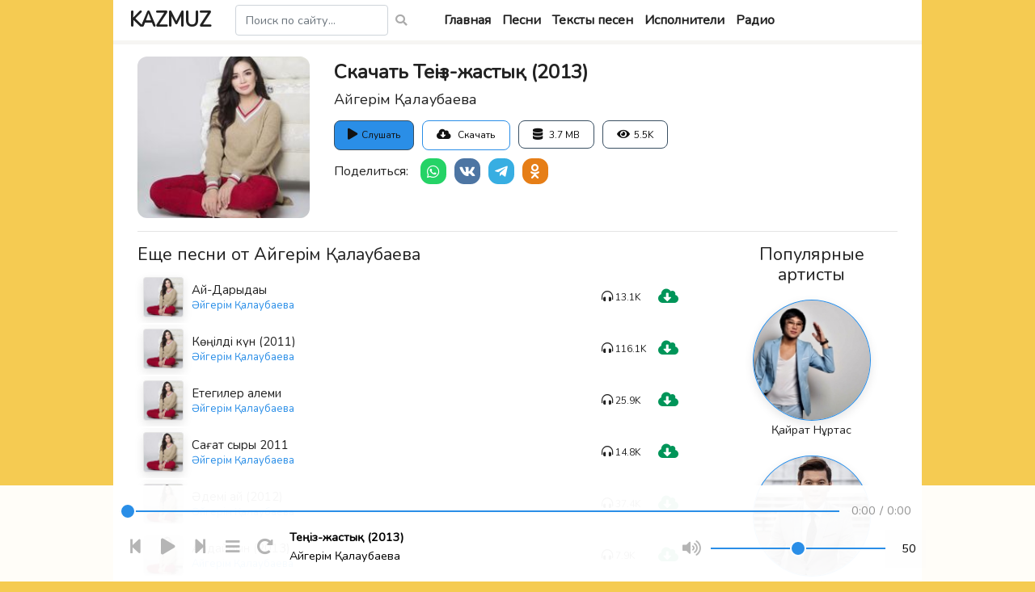

--- FILE ---
content_type: text/html; charset=UTF-8
request_url: https://kazmuz.kz/track/aigerim-qalaubaeva-teniz-zastyq-2013
body_size: 6099
content:
<!doctype html>
<html lang="ru">
<head>
    <meta charset="utf-8">
    <meta name="viewport" content="width=device-width, initial-scale=1">
    <!-- CSRF Token -->
    <meta name="csrf-token" content="NlAFvmYSdiNm98bJ2WwJKyNL5JLSMdElZuNWBM67">
    <title>Скачать Айгерiм Қалаубаева - Теңiз-жастық (2013) - KAZMUZ.KZ</title>
    <meta name="description" content="Скачать Айгерiм Қалаубаева - Теңiз-жастық (2013)">

    <link rel="apple-touch-icon" sizes="57x57" href="/favicon/apple-icon-57x57.png">
    <link rel="apple-touch-icon" sizes="60x60" href="/favicon/apple-icon-60x60.png">
    <link rel="apple-touch-icon" sizes="72x72" href="/favicon/apple-icon-72x72.png">
    <link rel="apple-touch-icon" sizes="76x76" href="/favicon/apple-icon-76x76.png">
    <link rel="apple-touch-icon" sizes="114x114" href="/favicon/apple-icon-114x114.png">
    <link rel="apple-touch-icon" sizes="120x120" href="/favicon/apple-icon-120x120.png">
    <link rel="apple-touch-icon" sizes="144x144" href="/favicon/apple-icon-144x144.png">
    <link rel="apple-touch-icon" sizes="152x152" href="/favicon/apple-icon-152x152.png">
    <link rel="apple-touch-icon" sizes="180x180" href="/favicon/apple-icon-180x180.png">
    <link rel="icon" type="image/png" sizes="192x192"  href="/favicon/android-icon-192x192.png">
    <link rel="icon" type="image/png" sizes="32x32" href="/favicon/favicon-32x32.png">
    <link rel="icon" type="image/png" sizes="96x96" href="/favicon/favicon-96x96.png">
    <link rel="icon" type="image/png" sizes="16x16" href="/favicon/favicon-16x16.png">
    <link rel="manifest" href="/favicon/manifest.json">
    <meta name="msapplication-TileColor" content="#ffffff">
    <meta name="msapplication-TileImage" content="/favicon/ms-icon-144x144.png">
    <meta name="theme-color" content="#ffffff">

    <!-- Styles -->
    <link href="/css/app.css?id=8b3c5c0bbfc7d78eb265a122b05bc30d" rel="stylesheet">
    <link href="/css/template.css?id=4f19c78cf955e03c3297eb27f9486f7d" rel="stylesheet">
	<script src="https://kit.fontawesome.com/ac26461c99.js" crossorigin="anonymous"></script>
	
	<!-- Yandex.RTB -->
	<script>window.yaContextCb=window.yaContextCb||[]</script>
	<script src="https://yandex.ru/ads/system/context.js" async></script>
	
	<!-- Google Tag Manager -->
	<script>(function(w,d,s,l,i){w[l]=w[l]||[];w[l].push({'gtm.start':
	new Date().getTime(),event:'gtm.js'});var f=d.getElementsByTagName(s)[0],
	j=d.createElement(s),dl=l!='dataLayer'?'&l='+l:'';j.async=true;j.src=
	'https://www.googletagmanager.com/gtm.js?id='+i+dl;f.parentNode.insertBefore(j,f);
	})(window,document,'script','dataLayer','GTM-TCPT6P4');</script>
	<!-- End Google Tag Manager -->
	
	


	
</head>
<body class="track">
    <div class="container basic-container">

        <div class="row align-items-center header">
    <div class="col-md-auto logo-block">
        
		 <a href="/" class="logo">
            KAZMUZ
        </a>
    </div>
    <div class="col-md-3">
        <form action="/search-res" class="search" method="POST">
    <input type="hidden" name="_token" value="NlAFvmYSdiNm98bJ2WwJKyNL5JLSMdElZuNWBM67">    <input type="text" class="form-control" placeholder="Поиск по сайту..." name="query" value="">
    <button type="submit"><i class="fas fa-search"></i></button>
</form>
    </div>
    <div class="col-md-auto">
        <div class="main-menu">
            <a href="/" class="menu-item">Главная</a>
            <a href="/tracks" class="menu-item">Песни</a>
            <a href="/lyrics" class="menu-item">Тексты песен</a>
            <a href="/artists" class="menu-item">Исполнители</a>
			<a href="/stations" class="menu-item">Радио</a>

			      
        </div>
		 
    </div>
</div>
<!-- Yandex.RTB R-A-2364272-3 -->
<div id="yandex_rtb_R-A-2364272-3"></div>
<script>
window.yaContextCb.push(() => {
    Ya.Context.AdvManager.render({
        "blockId": "R-A-2364272-3",
        "renderTo": "yandex_rtb_R-A-2364272-3"
    })
})
</script>

        <div class="row content justify-content-center">
            <div class="col-md-12">
                                        <div class="row track-info">
                <div class="col-md-3">
                <div class="artist-image" style="background-image: url('https://kazmuz.kz/images/content/artists/200/352.jpg')" title="Әйгерiм Қалаубаева"></div>
        </div>
                <div class=" col-md-9 ">
            <h1>
                Скачать Теңiз-жастық (2013)
                <div class="artist-name"><a  href="/artist/aigerim-qalaubaeva" >Айгерiм Қалаубаева</a></div>
            </h1>
                        <div class="page-info">
            <div class="track-actions">
                            <div class="info-item listen" onclick="justplay(3511);">
                    <div class="track-item item" data-id="3511" data-title="Теңiз-жастық (2013)" data-artist="Айгерiм Қалаубаева" data-artwork="">
                        <div class="play">
                            <i class="fas fa-play"></i>
                        </div>
                    </div>
                    Слушать
                </div>
                                <div class="info-item download">
                    <form action="/track/aigerim-qalaubaeva-teniz-zastyq-2013" method="POST" target="_blank">
    <input type="hidden" name="_token" value="NlAFvmYSdiNm98bJ2WwJKyNL5JLSMdElZuNWBM67">    <button type="submit" class="btn-download"><i class="fas fa-cloud-download-alt"></i> <span>Скачать</span> </button>
</form>
                </div>
                                <div class="info-item size">
                    <i class="fas fa-database"></i> 3.7 MB
                </div>
                        <div class="info-item views">
                <i class="fas fa-eye"></i>5.5K
            </div>
        </div>
    
    </div>

<div class="social-share">
    <div class="share-title">
        Поделиться:
    </div>
    <a href="#" class="share-item whatsapp" data-url="https://api.whatsapp.com/send?text=https://kazmuz.kz/track/aigerim-qalaubaeva-teniz-zastyq-2013"><i class="fab fa-whatsapp"></i></a>
    <a href="#" class="share-item vk" data-url="https://vk.com/share.php?title=Айгерiм Қалаубаева - Теңiз-жастық (2013)&amp;url=https://kazmuz.kz/track/aigerim-qalaubaeva-teniz-zastyq-2013"><i class="fab fa-vk"></i></a>
    <a href="#" class="share-item telegram" data-url="https://telegram.me/share/url?url=https://kazmuz.kz/track/aigerim-qalaubaeva-teniz-zastyq-2013"><i class="fab fa-telegram-plane"></i></a>
    <a href="#" class="share-item ok" data-url="https://connect.ok.ru/offer?title=Айгерiм Қалаубаева - Теңiз-жастық (2013)&amp;url=https://kazmuz.kz/track/aigerim-qalaubaeva-teniz-zastyq-2013"><i class="fab fa-odnoklassniki"></i></a>
</div>
        </div>
    </div>

    <hr>

    
    <div class="row">
        <div class="col-md-9">
                            <h4>Еще песни от <a href="/artist/aigerim-qalaubaeva">Айгерiм Қалаубаева</a></h4>
                <div class="tracks-list">
            <div class="track-item item" data-id="139" data-title="Ай-Дарыдаы" data-artist="Әйгерiм Қалаубаева" data-artwork="">

                            <div class="image artist-image" style="background-image: url('https://kazmuz.kz/images/content/artists/200/352.jpg')" title="Әйгерiм Қалаубаева">
                    <div class="play" onclick="justplay(139);">
                        <i class="fas fa-play"></i>
                    </div>
                    <div class="overlay"></div>
                </div>
                        <div class="title">
                <a href="/track/aigerim-qalaubaeva-ai-daryday" class="track-title">Ай-Дарыдаы</a>
                                <a href="/artist/aigerim-qalaubaeva" class="artist-name">Әйгерiм Қалаубаева</a>
                            </div>
			
            <div class="views">
                <div class="img">
                    <i class="fas fa-headphones-alt"></i>
                </div>
                <div class="count">13.1K</div>
            </div>
            <div class="download">
                <form action="/track/aigerim-qalaubaeva-ai-daryday" method="POST" target="_blank">
    <input type="hidden" name="_token" value="NlAFvmYSdiNm98bJ2WwJKyNL5JLSMdElZuNWBM67">    <button type="submit" class="btn-download"><i class="fas fa-cloud-download-alt"></i> <span>Скачать</span> </button>
</form>
            </div>
        </div>
            <div class="track-item item" data-id="1351" data-title="Көңiлдi күн (2011)" data-artist="Әйгерiм Қалаубаева" data-artwork="">

                            <div class="image artist-image" style="background-image: url('https://kazmuz.kz/images/content/artists/200/352.jpg')" title="Әйгерiм Қалаубаева">
                    <div class="play" onclick="justplay(1351);">
                        <i class="fas fa-play"></i>
                    </div>
                    <div class="overlay"></div>
                </div>
                        <div class="title">
                <a href="/track/aigerim-qalaubaeva-konildi-kun-2011" class="track-title">Көңiлдi күн (2011)</a>
                                <a href="/artist/aigerim-qalaubaeva" class="artist-name">Әйгерiм Қалаубаева</a>
                            </div>
			
            <div class="views">
                <div class="img">
                    <i class="fas fa-headphones-alt"></i>
                </div>
                <div class="count">116.1K</div>
            </div>
            <div class="download">
                <form action="/track/aigerim-qalaubaeva-konildi-kun-2011" method="POST" target="_blank">
    <input type="hidden" name="_token" value="NlAFvmYSdiNm98bJ2WwJKyNL5JLSMdElZuNWBM67">    <button type="submit" class="btn-download"><i class="fas fa-cloud-download-alt"></i> <span>Скачать</span> </button>
</form>
            </div>
        </div>
            <div class="track-item item" data-id="1539" data-title="Етегилер алеми" data-artist="Әйгерiм Қалаубаева" data-artwork="">

                            <div class="image artist-image" style="background-image: url('https://kazmuz.kz/images/content/artists/200/352.jpg')" title="Әйгерiм Қалаубаева">
                    <div class="play" onclick="justplay(1539);">
                        <i class="fas fa-play"></i>
                    </div>
                    <div class="overlay"></div>
                </div>
                        <div class="title">
                <a href="/track/aigerim-qalaubaeva-etegiler-alemi" class="track-title">Етегилер алеми</a>
                                <a href="/artist/aigerim-qalaubaeva" class="artist-name">Әйгерiм Қалаубаева</a>
                            </div>
			
            <div class="views">
                <div class="img">
                    <i class="fas fa-headphones-alt"></i>
                </div>
                <div class="count">25.9K</div>
            </div>
            <div class="download">
                <form action="/track/aigerim-qalaubaeva-etegiler-alemi" method="POST" target="_blank">
    <input type="hidden" name="_token" value="NlAFvmYSdiNm98bJ2WwJKyNL5JLSMdElZuNWBM67">    <button type="submit" class="btn-download"><i class="fas fa-cloud-download-alt"></i> <span>Скачать</span> </button>
</form>
            </div>
        </div>
            <div class="track-item item" data-id="2286" data-title="Сағат сыры 2011" data-artist="Әйгерiм Қалаубаева" data-artwork="">

                            <div class="image artist-image" style="background-image: url('https://kazmuz.kz/images/content/artists/200/352.jpg')" title="Әйгерiм Қалаубаева">
                    <div class="play" onclick="justplay(2286);">
                        <i class="fas fa-play"></i>
                    </div>
                    <div class="overlay"></div>
                </div>
                        <div class="title">
                <a href="/track/aigerim-qalaubaeva-sagat-syry-2011" class="track-title">Сағат сыры 2011</a>
                                <a href="/artist/aigerim-qalaubaeva" class="artist-name">Әйгерiм Қалаубаева</a>
                            </div>
			
            <div class="views">
                <div class="img">
                    <i class="fas fa-headphones-alt"></i>
                </div>
                <div class="count">14.8K</div>
            </div>
            <div class="download">
                <form action="/track/aigerim-qalaubaeva-sagat-syry-2011" method="POST" target="_blank">
    <input type="hidden" name="_token" value="NlAFvmYSdiNm98bJ2WwJKyNL5JLSMdElZuNWBM67">    <button type="submit" class="btn-download"><i class="fas fa-cloud-download-alt"></i> <span>Скачать</span> </button>
</form>
            </div>
        </div>
            <div class="track-item item" data-id="2811" data-title="Әдемi ай (2012)" data-artist="Әйгерiм Қалаубаева" data-artwork="">

                            <div class="image artist-image" style="background-image: url('https://kazmuz.kz/images/content/artists/200/352.jpg')" title="Әйгерiм Қалаубаева">
                    <div class="play" onclick="justplay(2811);">
                        <i class="fas fa-play"></i>
                    </div>
                    <div class="overlay"></div>
                </div>
                        <div class="title">
                <a href="/track/aigerim-qalaubaeva-ademi-ai-2012" class="track-title">Әдемi ай (2012)</a>
                                <a href="/artist/aigerim-qalaubaeva" class="artist-name">Әйгерiм Қалаубаева</a>
                            </div>
			
            <div class="views">
                <div class="img">
                    <i class="fas fa-headphones-alt"></i>
                </div>
                <div class="count">37.4K</div>
            </div>
            <div class="download">
                <form action="/track/aigerim-qalaubaeva-ademi-ai-2012" method="POST" target="_blank">
    <input type="hidden" name="_token" value="NlAFvmYSdiNm98bJ2WwJKyNL5JLSMdElZuNWBM67">    <button type="submit" class="btn-download"><i class="fas fa-cloud-download-alt"></i> <span>Скачать</span> </button>
</form>
            </div>
        </div>
            <div class="track-item item" data-id="3509" data-title="Алдаймын (2013)" data-artist="Айгерiм Қалаубаева" data-artwork="">

                            <div class="image artist-image" style="background-image: url('https://kazmuz.kz/images/content/artists/200/352.jpg')" title="Әйгерiм Қалаубаева">
                    <div class="play" onclick="justplay(3509);">
                        <i class="fas fa-play"></i>
                    </div>
                    <div class="overlay"></div>
                </div>
                        <div class="title">
                <a href="/track/aigerim-qalaubaeva-aldaimyn-2013" class="track-title">Алдаймын (2013)</a>
                                <a href="/artist/aigerim-qalaubaeva" class="artist-name">Айгерiм Қалаубаева</a>
                            </div>
			
            <div class="views">
                <div class="img">
                    <i class="fas fa-headphones-alt"></i>
                </div>
                <div class="count">7.9K</div>
            </div>
            <div class="download">
                <form action="/track/aigerim-qalaubaeva-aldaimyn-2013" method="POST" target="_blank">
    <input type="hidden" name="_token" value="NlAFvmYSdiNm98bJ2WwJKyNL5JLSMdElZuNWBM67">    <button type="submit" class="btn-download"><i class="fas fa-cloud-download-alt"></i> <span>Скачать</span> </button>
</form>
            </div>
        </div>
            <div class="track-item item" data-id="3510" data-title="Құрбым (2013)" data-artist="Айгерiм Қалаубаева" data-artwork="">

                            <div class="image artist-image" style="background-image: url('https://kazmuz.kz/images/content/artists/200/352.jpg')" title="Әйгерiм Қалаубаева">
                    <div class="play" onclick="justplay(3510);">
                        <i class="fas fa-play"></i>
                    </div>
                    <div class="overlay"></div>
                </div>
                        <div class="title">
                <a href="/track/aigerim-qalaubaeva-qurbym-2013" class="track-title">Құрбым (2013)</a>
                                <a href="/artist/aigerim-qalaubaeva" class="artist-name">Айгерiм Қалаубаева</a>
                            </div>
			
            <div class="views">
                <div class="img">
                    <i class="fas fa-headphones-alt"></i>
                </div>
                <div class="count">5.7K</div>
            </div>
            <div class="download">
                <form action="/track/aigerim-qalaubaeva-qurbym-2013" method="POST" target="_blank">
    <input type="hidden" name="_token" value="NlAFvmYSdiNm98bJ2WwJKyNL5JLSMdElZuNWBM67">    <button type="submit" class="btn-download"><i class="fas fa-cloud-download-alt"></i> <span>Скачать</span> </button>
</form>
            </div>
        </div>
            <div class="track-item item" data-id="3511" data-title="Теңiз-жастық (2013)" data-artist="Айгерiм Қалаубаева" data-artwork="">

                            <div class="image artist-image" style="background-image: url('https://kazmuz.kz/images/content/artists/200/352.jpg')" title="Әйгерiм Қалаубаева">
                    <div class="play" onclick="justplay(3511);">
                        <i class="fas fa-play"></i>
                    </div>
                    <div class="overlay"></div>
                </div>
                        <div class="title">
                <a href="/track/aigerim-qalaubaeva-teniz-zastyq-2013" class="track-title">Теңiз-жастық (2013)</a>
                                <a href="/artist/aigerim-qalaubaeva" class="artist-name">Айгерiм Қалаубаева</a>
                            </div>
			
            <div class="views">
                <div class="img">
                    <i class="fas fa-headphones-alt"></i>
                </div>
                <div class="count">5.5K</div>
            </div>
            <div class="download">
                <form action="/track/aigerim-qalaubaeva-teniz-zastyq-2013" method="POST" target="_blank">
    <input type="hidden" name="_token" value="NlAFvmYSdiNm98bJ2WwJKyNL5JLSMdElZuNWBM67">    <button type="submit" class="btn-download"><i class="fas fa-cloud-download-alt"></i> <span>Скачать</span> </button>
</form>
            </div>
        </div>
            <div class="track-item item" data-id="3512" data-title="Аймақтар аламаны (2013)" data-artist="Айгерiм Қалаубаева" data-artwork="">

                            <div class="image artist-image" style="background-image: url('https://kazmuz.kz/images/content/artists/200/352.jpg')" title="Әйгерiм Қалаубаева">
                    <div class="play" onclick="justplay(3512);">
                        <i class="fas fa-play"></i>
                    </div>
                    <div class="overlay"></div>
                </div>
                        <div class="title">
                <a href="/track/aigerim-qalaubaeva-aimaqtar-alamany-2013" class="track-title">Аймақтар аламаны (2013)</a>
                                <a href="/artist/aigerim-qalaubaeva" class="artist-name">Айгерiм Қалаубаева</a>
                            </div>
			
            <div class="views">
                <div class="img">
                    <i class="fas fa-headphones-alt"></i>
                </div>
                <div class="count">5.1K</div>
            </div>
            <div class="download">
                <form action="/track/aigerim-qalaubaeva-aimaqtar-alamany-2013" method="POST" target="_blank">
    <input type="hidden" name="_token" value="NlAFvmYSdiNm98bJ2WwJKyNL5JLSMdElZuNWBM67">    <button type="submit" class="btn-download"><i class="fas fa-cloud-download-alt"></i> <span>Скачать</span> </button>
</form>
            </div>
        </div>
            <div class="track-item item" data-id="5582" data-title="Алдаймын" data-artist="Айгерiм Калаубаева" data-artwork="">

                            <div class="image artist-image" style="background-image: url('https://kazmuz.kz/images/content/artists/200/352.jpg')" title="Әйгерiм Қалаубаева">
                    <div class="play" onclick="justplay(5582);">
                        <i class="fas fa-play"></i>
                    </div>
                    <div class="overlay"></div>
                </div>
                        <div class="title">
                <a href="/track/aigerim-kalaubaeva-aldaimyn" class="track-title">Алдаймын</a>
                                <a href="/artist/aigerim-qalaubaeva" class="artist-name">Айгерiм Калаубаева</a>
                            </div>
			
            <div class="views">
                <div class="img">
                    <i class="fas fa-headphones-alt"></i>
                </div>
                <div class="count">10.3K</div>
            </div>
            <div class="download">
                <form action="/track/aigerim-kalaubaeva-aldaimyn" method="POST" target="_blank">
    <input type="hidden" name="_token" value="NlAFvmYSdiNm98bJ2WwJKyNL5JLSMdElZuNWBM67">    <button type="submit" class="btn-download"><i class="fas fa-cloud-download-alt"></i> <span>Скачать</span> </button>
</form>
            </div>
        </div>
            <div class="track-item item" data-id="5583" data-title="Курбым" data-artist="Айгерiм Калаубаева" data-artwork="">

                            <div class="image artist-image" style="background-image: url('https://kazmuz.kz/images/content/artists/200/352.jpg')" title="Әйгерiм Қалаубаева">
                    <div class="play" onclick="justplay(5583);">
                        <i class="fas fa-play"></i>
                    </div>
                    <div class="overlay"></div>
                </div>
                        <div class="title">
                <a href="/track/aigerim-kalaubaeva-kurbym" class="track-title">Курбым</a>
                                <a href="/artist/aigerim-qalaubaeva" class="artist-name">Айгерiм Калаубаева</a>
                            </div>
			
            <div class="views">
                <div class="img">
                    <i class="fas fa-headphones-alt"></i>
                </div>
                <div class="count">4.2K</div>
            </div>
            <div class="download">
                <form action="/track/aigerim-kalaubaeva-kurbym" method="POST" target="_blank">
    <input type="hidden" name="_token" value="NlAFvmYSdiNm98bJ2WwJKyNL5JLSMdElZuNWBM67">    <button type="submit" class="btn-download"><i class="fas fa-cloud-download-alt"></i> <span>Скачать</span> </button>
</form>
            </div>
        </div>
            <div class="track-item item" data-id="5586" data-title="Алдаймын" data-artist="Әйгерiм Қалаубаева" data-artwork="">

                            <div class="image artist-image" style="background-image: url('https://kazmuz.kz/images/content/artists/200/352.jpg')" title="Әйгерiм Қалаубаева">
                    <div class="play" onclick="justplay(5586);">
                        <i class="fas fa-play"></i>
                    </div>
                    <div class="overlay"></div>
                </div>
                        <div class="title">
                <a href="/track/aigerim-qalaubaeva-aldaimyn" class="track-title">Алдаймын</a>
                                <a href="/artist/aigerim-qalaubaeva" class="artist-name">Әйгерiм Қалаубаева</a>
                            </div>
			
            <div class="views">
                <div class="img">
                    <i class="fas fa-headphones-alt"></i>
                </div>
                <div class="count">23.5K</div>
            </div>
            <div class="download">
                <form action="/track/aigerim-qalaubaeva-aldaimyn" method="POST" target="_blank">
    <input type="hidden" name="_token" value="NlAFvmYSdiNm98bJ2WwJKyNL5JLSMdElZuNWBM67">    <button type="submit" class="btn-download"><i class="fas fa-cloud-download-alt"></i> <span>Скачать</span> </button>
</form>
            </div>
        </div>
            <div class="track-item item" data-id="5776" data-title="Кош бол" data-artist="Айгерiм Калаубаева" data-artwork="">

                            <div class="image artist-image" style="background-image: url('https://kazmuz.kz/images/content/artists/200/352.jpg')" title="Әйгерiм Қалаубаева">
                    <div class="play" onclick="justplay(5776);">
                        <i class="fas fa-play"></i>
                    </div>
                    <div class="overlay"></div>
                </div>
                        <div class="title">
                <a href="/track/aigerim-kalaubaeva-kos-bol" class="track-title">Кош бол</a>
                                <a href="/artist/aigerim-qalaubaeva" class="artist-name">Айгерiм Калаубаева</a>
                            </div>
			
            <div class="views">
                <div class="img">
                    <i class="fas fa-headphones-alt"></i>
                </div>
                <div class="count">7.7K</div>
            </div>
            <div class="download">
                <form action="/track/aigerim-kalaubaeva-kos-bol" method="POST" target="_blank">
    <input type="hidden" name="_token" value="NlAFvmYSdiNm98bJ2WwJKyNL5JLSMdElZuNWBM67">    <button type="submit" class="btn-download"><i class="fas fa-cloud-download-alt"></i> <span>Скачать</span> </button>
</form>
            </div>
        </div>
            <div class="track-item item" data-id="5777" data-title="Бакытым менiн" data-artist="Айгерiм Калаубаева" data-artwork="">

                            <div class="image artist-image" style="background-image: url('https://kazmuz.kz/images/content/artists/200/352.jpg')" title="Әйгерiм Қалаубаева">
                    <div class="play" onclick="justplay(5777);">
                        <i class="fas fa-play"></i>
                    </div>
                    <div class="overlay"></div>
                </div>
                        <div class="title">
                <a href="/track/aigerim-kalaubaeva-bakytym-menin" class="track-title">Бакытым менiн</a>
                                <a href="/artist/aigerim-qalaubaeva" class="artist-name">Айгерiм Калаубаева</a>
                            </div>
			
            <div class="views">
                <div class="img">
                    <i class="fas fa-headphones-alt"></i>
                </div>
                <div class="count">7.5K</div>
            </div>
            <div class="download">
                <form action="/track/aigerim-kalaubaeva-bakytym-menin" method="POST" target="_blank">
    <input type="hidden" name="_token" value="NlAFvmYSdiNm98bJ2WwJKyNL5JLSMdElZuNWBM67">    <button type="submit" class="btn-download"><i class="fas fa-cloud-download-alt"></i> <span>Скачать</span> </button>
</form>
            </div>
        </div>
            <div class="track-item item" data-id="6376" data-title="Апа-ау" data-artist="Айгерiм Калаубаева" data-artwork="">

                            <div class="image artist-image" style="background-image: url('https://kazmuz.kz/images/content/artists/200/352.jpg')" title="Әйгерiм Қалаубаева">
                    <div class="play" onclick="justplay(6376);">
                        <i class="fas fa-play"></i>
                    </div>
                    <div class="overlay"></div>
                </div>
                        <div class="title">
                <a href="/track/aigerim-kalaubaeva-apa-au" class="track-title">Апа-ау</a>
                                <a href="/artist/aigerim-qalaubaeva" class="artist-name">Айгерiм Калаубаева</a>
                            </div>
			
            <div class="views">
                <div class="img">
                    <i class="fas fa-headphones-alt"></i>
                </div>
                <div class="count">34K</div>
            </div>
            <div class="download">
                <form action="/track/aigerim-kalaubaeva-apa-au" method="POST" target="_blank">
    <input type="hidden" name="_token" value="NlAFvmYSdiNm98bJ2WwJKyNL5JLSMdElZuNWBM67">    <button type="submit" class="btn-download"><i class="fas fa-cloud-download-alt"></i> <span>Скачать</span> </button>
</form>
            </div>
        </div>
            <div class="track-item item" data-id="6377" data-title="Сен деймiн" data-artist="Айгерiм Калаубаева" data-artwork="">

                            <div class="image artist-image" style="background-image: url('https://kazmuz.kz/images/content/artists/200/352.jpg')" title="Әйгерiм Қалаубаева">
                    <div class="play" onclick="justplay(6377);">
                        <i class="fas fa-play"></i>
                    </div>
                    <div class="overlay"></div>
                </div>
                        <div class="title">
                <a href="/track/aigerim-kalaubaeva-sen-deimin" class="track-title">Сен деймiн</a>
                                <a href="/artist/aigerim-qalaubaeva" class="artist-name">Айгерiм Калаубаева</a>
                            </div>
			
            <div class="views">
                <div class="img">
                    <i class="fas fa-headphones-alt"></i>
                </div>
                <div class="count">5.1K</div>
            </div>
            <div class="download">
                <form action="/track/aigerim-kalaubaeva-sen-deimin" method="POST" target="_blank">
    <input type="hidden" name="_token" value="NlAFvmYSdiNm98bJ2WwJKyNL5JLSMdElZuNWBM67">    <button type="submit" class="btn-download"><i class="fas fa-cloud-download-alt"></i> <span>Скачать</span> </button>
</form>
            </div>
        </div>
    	
</div>
                <a class="see-more" href="/artist/aigerim-qalaubaeva">Смотреть все песни...</a>
            
            <hr>

            <h3>Комментарии:</h3>
<div class="comments">
    <div class="comment new-comment">
        <form action="/comment/save" method="POST">
            <input type="hidden" name="_token" value="NlAFvmYSdiNm98bJ2WwJKyNL5JLSMdElZuNWBM67">            <input type="hidden" name="model_type" value="tracks">
            <input type="hidden" name="model_id" value="3511">

            <div class="form-group">
                <input type="text" class="form-control" placeholder="Ваше имя" name="name" required>
            </div>
            <div class="form-group">
                <textarea class="form-control" rows="2" placeholder="Ваш комментарий" name="text" required></textarea>
            </div>
            <script src="https://www.google.com/recaptcha/api.js?render=6LfDFMYaAAAAAJNSe0dODNcf2p-IoYqc_FUfygKy"></script>
            <input type="hidden" name="g-recaptcha-response" id="g-recaptcha-response-697008011f4d8"><script>
  grecaptcha.ready(function() {
      grecaptcha.execute('6LfDFMYaAAAAAJNSe0dODNcf2p-IoYqc_FUfygKy', {action: 'comment'}).then(function(token) {
         document.getElementById('g-recaptcha-response-697008011f4d8').value = token;
      });
  });
  </script>
            <button type="submit" class="btn btn-sm btn-success btn-save" data-text="Отправить">Отправить</button>
        </form>
    </div>
            <div class="comment">
            <div class="comment-header">
                <strong class="me-auto">Гость</strong>
                <small>17:00, 29.11.2014</small>
            </div>
            <div class="comment-body">
                <pre>тамаша:D</pre>
            </div>
        </div>
            <div class="comment">
            <div class="comment-header">
                <strong class="me-auto">Гость</strong>
                <small>20:25, 14.12.2013</small>
            </div>
            <div class="comment-body">
                <pre>каз тындап корейк
</pre>
            </div>
        </div>
            <div class="comment">
            <div class="comment-header">
                <strong class="me-auto">Гость</strong>
                <small>12:35, 03.05.2013</small>
            </div>
            <div class="comment-body">
                <pre>Куштi</pre>
            </div>
        </div>
    </div>

            <hr>

            <div class="article">
                <p>Дорогой посетитель нашего сайта! Мы рады, что ты зашел к нам, чтобы скачать песню Айгерiм Қалаубаева - Теңiз-жастық (2013). Цель нашего сайта - предоставить для вас самый большой каталог казахской музыки и собрали уже более 15 тысяч аудикомпозиций!</p>
                <p>Наверняка ты любишь казахскую музыку, песни, коих написано несчетное количество за многие десятилетия, среди которых и песня Айгерiм Қалаубаева - Теңiз-жастық (2013). Казахская музыка всегда шла рука об руку со всеми традициями, праздниками и церемониями казахского народа. Она может затрагивать душу и поднимать настроение.</p>
                <p>Музыльканые исполнители (группы, певцы или певицы), такие как Айгерiм Қалаубаева, несомненно оставили свой след в культуре казахской музыки. Но в тоже время музыка - это дело вкуса, кому-то трек "Теңiз-жастық (2013)" понравится, а кому-то может и нет. Современные казахские группы внесли много разнообразия в музыки, добавили новые стили, создали жанры, использовали иностранне веяния, но при этом, сохранили тот узнаваемый казахский народный стиль , который и делает нашу музыку уникальной во всём мире! Поэтому слушайте и скачивайте аудио с нашего сайта и наслаждайтесь песней Айгерiм Қалаубаева - Теңiз-жастық (2013), которую мы выложили для вас на этой странице!</p>
            </div>
        </div>
        <div class="col-md-3">
            <center><h4 class="mt-lg-0 mt-3">Популярные артисты</h4></center>
<div class="artists-list">
            <a class="artist-item" href="/artist/qairat-nurtas" target="_blank">
                            <div class="image" style="background-image: url('https://kazmuz.kz/images/content/artists/200/AfK5q3BMlB.jpg')" title="Қайрат Нұртас"></div>
                        <div class="name">Қайрат Нұртас</div>
        </a>
            <a class="artist-item" href="/artist/ernar-aidar" target="_blank">
                            <div class="image" style="background-image: url('https://kazmuz.kz/images/content/artists/200/687.jpg')" title="Ернар Айдар"></div>
                        <div class="name">Ернар Айдар</div>
        </a>
            <a class="artist-item" href="/artist/bauyrzhan-zhakupov" target="_blank">
                            <div class="image" style="background-image: url('https://kazmuz.kz/images/content/artists/200/LwsDv2whXd.png')" title="Бауыржан Жакупов"></div>
                        <div class="name">Бауыржан Жакупов</div>
        </a>
            <a class="artist-item" href="/artist/lem-toby" target="_blank">
                            <div class="image" style="background-image: url('https://kazmuz.kz/images/content/artists/200/1309.jpg')" title="A&#039;LEM тобы"></div>
                        <div class="name">A&#039;LEM тобы</div>
        </a>
            <a class="artist-item" href="/artist/mukagali-makataev" target="_blank">
                            <div class="image" style="background-image: url('https://kazmuz.kz/images/content/artists/200/1115.jpg')" title="Мукагали Макатаев"></div>
                        <div class="name">Мукагали Макатаев</div>
        </a>
            <a class="artist-item" href="/artist/roza-alqoza" target="_blank">
                            <div class="image" style="background-image: url('https://kazmuz.kz/images/content/artists/200/462.jpg')" title="Роза Әлқожа"></div>
                        <div class="name">Роза Әлқожа</div>
        </a>
            <a class="artist-item" href="/artist/sivi-maxmudi" target="_blank">
                            <div class="image" style="background-image: url('https://kazmuz.kz/images/content/artists/200/175.jpg')" title="Сиви Махмуди"></div>
                        <div class="name">Сиви Махмуди</div>
        </a>
            <a class="artist-item" href="/artist/muzart" target="_blank">
                            <div class="image" style="background-image: url('https://kazmuz.kz/images/content/artists/200/59.jpg')" title="МузАрт"></div>
                        <div class="name">МузАрт</div>
        </a>
            <a class="artist-item" href="/artist/toregali-toreali" target="_blank">
                            <div class="image" style="background-image: url('https://kazmuz.kz/images/content/artists/200/611.jpg')" title="Төреғали Төреәлi"></div>
                        <div class="name">Төреғали Төреәлi</div>
        </a>
            <a class="artist-item" href="/artist/zanar-dugalova" target="_blank">
                            <div class="image" style="background-image: url('https://kazmuz.kz/images/content/artists/200/546.jpg')" title="Жанар Дугалова"></div>
                        <div class="name">Жанар Дугалова</div>
        </a>
    </div>
        </div>
    </div>


    
            </div>
        </div>
		

		
		
		
		
        <div class="footer">
			
            <div class="copyright">
                Copyright © 2010-2026 Музыкальный портал Казахстана
                <br>
                <!--LiveInternet counter-->
                    <a href="https://www.liveinternet.ru/click"
                    target="_blank"><img id="licntF9CA" width="88" height="31" style="border:0"
                    title="LiveInternet: показано число просмотров за 24 часа, посетителей за 24 часа и за сегодня"
                    src="[data-uri]"
                    alt=""/></a><script>(function(d,s){d.getElementById("licntF9CA").src=
                    "https://counter.yadro.ru/hit?t14.6;r"+escape(d.referrer)+
                    ((typeof(s)=="undefined")?"":";s"+s.width+"*"+s.height+"*"+
                    (s.colorDepth?s.colorDepth:s.pixelDepth))+";u"+escape(d.URL)+
                    ";h"+escape(d.title.substring(0,150))+";"+Math.random()})
                    (document,screen)</script>
                <!--/LiveInternet-->
				
				
				
            </div>
            <div class="footer-menu">
                <a href="/article/terms" class="fm-item">Условия использования сайта</a> |
                <a href="mailto:kazmuz.office@gmail.com" class="fm-item">Почта</a>
				<a href="http://t.me/naiman_f" class="fa-brands fa-telegram fa-xl" style="color: #000000;"></a>
            </div>
			
        </div>

    </div>

    <div class="player display-none">
    <div class="head" style="display: none">
        <div class="show_song_no">
            <p id="present">1</p>
            <p>/</p>
            <p id="total">5</p>
        </div>
    </div>

    <div class="right">

        <img id="track_image" style="display: none" />

        <div class="sound_list" hidden>
            <div id="jplayer_playlist" class="jp-playlist playlist clearfix">
                <span class="close">&times;</span>
                <ol class="playlist_ol"></ol>
            </div>
        </div>

        <div class="duration-block">

            <div class="duration">
                <input type="range" min="0" max="100" value="0" id="duration_slider" oninput="change_duration()" onchange="change_duration()" />
            </div>

            <div class="duration_meter">
                <div id="current_time">0:00</div> /
                <div id="duration_time">0:00</div>
            </div>

        </div>

        <div class="actions">
            <div class="actions-track">
                <div class="middle">
                    <button onclick="previous_song()" id="pre">
                        <i class="fa fa-step-backward" aria-hidden="true"></i>
                    </button>
                    <button onclick="justplay()" id="play"><i class="fa fa-play" aria-hidden="true"></i></button>
                    <button onclick="next_song()" id="next">
                        <i class="fa fa-step-forward" aria-hidden="true"></i>
                    </button>
                    <button id="burger">
                        <i class="fa fa-bars"></i>
                    </button>
                    <button id="auto" onclick="autoplay_switch()">
                        <i class="fas fa-redo-alt"></i>
                    </button>
                </div>

                <div class="track-data">
                    <div id="title"></div>
                    <div id="artist"></div>
                </div>
            </div>


            <div class="volume">
                <i class="fa fa-volume-up" aria-hidden="true" onclick="mute_sound()" id="volume_icon"></i>
                <input type="range" min="0" max="100" value="50" oninput="volume_change()" onchange="volume_change()" id="volume" />
                <div id="volume_show">50</div>
            </div>

        </div>
    </div>
</div>

    
    <!-- Scripts -->

    <script>
        const _CSRF = document.querySelector('meta[name="csrf-token"]').content
        const _CURRENT_PAGE = 'track'
         const _ADMIN = false;     </script>

    <script defer src="/js/app.js?id=8a91bdc8bf1f60dbd6986623b645d8a5" defer></script>
    <script defer src="/plugins/player/player.js?v=1722933414" defer></script>
	<!--pushprofit-->
	<script async src="https://qaik1opepc.ru/1005520/77f14be4bcf770bfb7acf025f0814847af3d4d77.js"></script>
	

	<!-- Google Tag Manager (noscript) -->
	<noscript><iframe src="https://www.googletagmanager.com/ns.html?id=GTM-TCPT6P4"
	height="0" width="0" style="display:none;visibility:hidden"></iframe></noscript>
	<!-- End Google Tag Manager (noscript) -->
	
	


	


<!-- Yandex.RTB R-A-2364272-4 -->
<script>window.yaContextCb.push(()=>{
	Ya.Context.AdvManager.render({
		"blockId": "R-A-2364272-4",
		"type": "topAd"
	})
})
</script>
	
	

</body>
</html>


--- FILE ---
content_type: text/html; charset=utf-8
request_url: https://www.google.com/recaptcha/api2/anchor?ar=1&k=6LfDFMYaAAAAAJNSe0dODNcf2p-IoYqc_FUfygKy&co=aHR0cHM6Ly9rYXptdXoua3o6NDQz&hl=en&v=PoyoqOPhxBO7pBk68S4YbpHZ&size=invisible&anchor-ms=20000&execute-ms=30000&cb=s4r1r7c07eul
body_size: 48966
content:
<!DOCTYPE HTML><html dir="ltr" lang="en"><head><meta http-equiv="Content-Type" content="text/html; charset=UTF-8">
<meta http-equiv="X-UA-Compatible" content="IE=edge">
<title>reCAPTCHA</title>
<style type="text/css">
/* cyrillic-ext */
@font-face {
  font-family: 'Roboto';
  font-style: normal;
  font-weight: 400;
  font-stretch: 100%;
  src: url(//fonts.gstatic.com/s/roboto/v48/KFO7CnqEu92Fr1ME7kSn66aGLdTylUAMa3GUBHMdazTgWw.woff2) format('woff2');
  unicode-range: U+0460-052F, U+1C80-1C8A, U+20B4, U+2DE0-2DFF, U+A640-A69F, U+FE2E-FE2F;
}
/* cyrillic */
@font-face {
  font-family: 'Roboto';
  font-style: normal;
  font-weight: 400;
  font-stretch: 100%;
  src: url(//fonts.gstatic.com/s/roboto/v48/KFO7CnqEu92Fr1ME7kSn66aGLdTylUAMa3iUBHMdazTgWw.woff2) format('woff2');
  unicode-range: U+0301, U+0400-045F, U+0490-0491, U+04B0-04B1, U+2116;
}
/* greek-ext */
@font-face {
  font-family: 'Roboto';
  font-style: normal;
  font-weight: 400;
  font-stretch: 100%;
  src: url(//fonts.gstatic.com/s/roboto/v48/KFO7CnqEu92Fr1ME7kSn66aGLdTylUAMa3CUBHMdazTgWw.woff2) format('woff2');
  unicode-range: U+1F00-1FFF;
}
/* greek */
@font-face {
  font-family: 'Roboto';
  font-style: normal;
  font-weight: 400;
  font-stretch: 100%;
  src: url(//fonts.gstatic.com/s/roboto/v48/KFO7CnqEu92Fr1ME7kSn66aGLdTylUAMa3-UBHMdazTgWw.woff2) format('woff2');
  unicode-range: U+0370-0377, U+037A-037F, U+0384-038A, U+038C, U+038E-03A1, U+03A3-03FF;
}
/* math */
@font-face {
  font-family: 'Roboto';
  font-style: normal;
  font-weight: 400;
  font-stretch: 100%;
  src: url(//fonts.gstatic.com/s/roboto/v48/KFO7CnqEu92Fr1ME7kSn66aGLdTylUAMawCUBHMdazTgWw.woff2) format('woff2');
  unicode-range: U+0302-0303, U+0305, U+0307-0308, U+0310, U+0312, U+0315, U+031A, U+0326-0327, U+032C, U+032F-0330, U+0332-0333, U+0338, U+033A, U+0346, U+034D, U+0391-03A1, U+03A3-03A9, U+03B1-03C9, U+03D1, U+03D5-03D6, U+03F0-03F1, U+03F4-03F5, U+2016-2017, U+2034-2038, U+203C, U+2040, U+2043, U+2047, U+2050, U+2057, U+205F, U+2070-2071, U+2074-208E, U+2090-209C, U+20D0-20DC, U+20E1, U+20E5-20EF, U+2100-2112, U+2114-2115, U+2117-2121, U+2123-214F, U+2190, U+2192, U+2194-21AE, U+21B0-21E5, U+21F1-21F2, U+21F4-2211, U+2213-2214, U+2216-22FF, U+2308-230B, U+2310, U+2319, U+231C-2321, U+2336-237A, U+237C, U+2395, U+239B-23B7, U+23D0, U+23DC-23E1, U+2474-2475, U+25AF, U+25B3, U+25B7, U+25BD, U+25C1, U+25CA, U+25CC, U+25FB, U+266D-266F, U+27C0-27FF, U+2900-2AFF, U+2B0E-2B11, U+2B30-2B4C, U+2BFE, U+3030, U+FF5B, U+FF5D, U+1D400-1D7FF, U+1EE00-1EEFF;
}
/* symbols */
@font-face {
  font-family: 'Roboto';
  font-style: normal;
  font-weight: 400;
  font-stretch: 100%;
  src: url(//fonts.gstatic.com/s/roboto/v48/KFO7CnqEu92Fr1ME7kSn66aGLdTylUAMaxKUBHMdazTgWw.woff2) format('woff2');
  unicode-range: U+0001-000C, U+000E-001F, U+007F-009F, U+20DD-20E0, U+20E2-20E4, U+2150-218F, U+2190, U+2192, U+2194-2199, U+21AF, U+21E6-21F0, U+21F3, U+2218-2219, U+2299, U+22C4-22C6, U+2300-243F, U+2440-244A, U+2460-24FF, U+25A0-27BF, U+2800-28FF, U+2921-2922, U+2981, U+29BF, U+29EB, U+2B00-2BFF, U+4DC0-4DFF, U+FFF9-FFFB, U+10140-1018E, U+10190-1019C, U+101A0, U+101D0-101FD, U+102E0-102FB, U+10E60-10E7E, U+1D2C0-1D2D3, U+1D2E0-1D37F, U+1F000-1F0FF, U+1F100-1F1AD, U+1F1E6-1F1FF, U+1F30D-1F30F, U+1F315, U+1F31C, U+1F31E, U+1F320-1F32C, U+1F336, U+1F378, U+1F37D, U+1F382, U+1F393-1F39F, U+1F3A7-1F3A8, U+1F3AC-1F3AF, U+1F3C2, U+1F3C4-1F3C6, U+1F3CA-1F3CE, U+1F3D4-1F3E0, U+1F3ED, U+1F3F1-1F3F3, U+1F3F5-1F3F7, U+1F408, U+1F415, U+1F41F, U+1F426, U+1F43F, U+1F441-1F442, U+1F444, U+1F446-1F449, U+1F44C-1F44E, U+1F453, U+1F46A, U+1F47D, U+1F4A3, U+1F4B0, U+1F4B3, U+1F4B9, U+1F4BB, U+1F4BF, U+1F4C8-1F4CB, U+1F4D6, U+1F4DA, U+1F4DF, U+1F4E3-1F4E6, U+1F4EA-1F4ED, U+1F4F7, U+1F4F9-1F4FB, U+1F4FD-1F4FE, U+1F503, U+1F507-1F50B, U+1F50D, U+1F512-1F513, U+1F53E-1F54A, U+1F54F-1F5FA, U+1F610, U+1F650-1F67F, U+1F687, U+1F68D, U+1F691, U+1F694, U+1F698, U+1F6AD, U+1F6B2, U+1F6B9-1F6BA, U+1F6BC, U+1F6C6-1F6CF, U+1F6D3-1F6D7, U+1F6E0-1F6EA, U+1F6F0-1F6F3, U+1F6F7-1F6FC, U+1F700-1F7FF, U+1F800-1F80B, U+1F810-1F847, U+1F850-1F859, U+1F860-1F887, U+1F890-1F8AD, U+1F8B0-1F8BB, U+1F8C0-1F8C1, U+1F900-1F90B, U+1F93B, U+1F946, U+1F984, U+1F996, U+1F9E9, U+1FA00-1FA6F, U+1FA70-1FA7C, U+1FA80-1FA89, U+1FA8F-1FAC6, U+1FACE-1FADC, U+1FADF-1FAE9, U+1FAF0-1FAF8, U+1FB00-1FBFF;
}
/* vietnamese */
@font-face {
  font-family: 'Roboto';
  font-style: normal;
  font-weight: 400;
  font-stretch: 100%;
  src: url(//fonts.gstatic.com/s/roboto/v48/KFO7CnqEu92Fr1ME7kSn66aGLdTylUAMa3OUBHMdazTgWw.woff2) format('woff2');
  unicode-range: U+0102-0103, U+0110-0111, U+0128-0129, U+0168-0169, U+01A0-01A1, U+01AF-01B0, U+0300-0301, U+0303-0304, U+0308-0309, U+0323, U+0329, U+1EA0-1EF9, U+20AB;
}
/* latin-ext */
@font-face {
  font-family: 'Roboto';
  font-style: normal;
  font-weight: 400;
  font-stretch: 100%;
  src: url(//fonts.gstatic.com/s/roboto/v48/KFO7CnqEu92Fr1ME7kSn66aGLdTylUAMa3KUBHMdazTgWw.woff2) format('woff2');
  unicode-range: U+0100-02BA, U+02BD-02C5, U+02C7-02CC, U+02CE-02D7, U+02DD-02FF, U+0304, U+0308, U+0329, U+1D00-1DBF, U+1E00-1E9F, U+1EF2-1EFF, U+2020, U+20A0-20AB, U+20AD-20C0, U+2113, U+2C60-2C7F, U+A720-A7FF;
}
/* latin */
@font-face {
  font-family: 'Roboto';
  font-style: normal;
  font-weight: 400;
  font-stretch: 100%;
  src: url(//fonts.gstatic.com/s/roboto/v48/KFO7CnqEu92Fr1ME7kSn66aGLdTylUAMa3yUBHMdazQ.woff2) format('woff2');
  unicode-range: U+0000-00FF, U+0131, U+0152-0153, U+02BB-02BC, U+02C6, U+02DA, U+02DC, U+0304, U+0308, U+0329, U+2000-206F, U+20AC, U+2122, U+2191, U+2193, U+2212, U+2215, U+FEFF, U+FFFD;
}
/* cyrillic-ext */
@font-face {
  font-family: 'Roboto';
  font-style: normal;
  font-weight: 500;
  font-stretch: 100%;
  src: url(//fonts.gstatic.com/s/roboto/v48/KFO7CnqEu92Fr1ME7kSn66aGLdTylUAMa3GUBHMdazTgWw.woff2) format('woff2');
  unicode-range: U+0460-052F, U+1C80-1C8A, U+20B4, U+2DE0-2DFF, U+A640-A69F, U+FE2E-FE2F;
}
/* cyrillic */
@font-face {
  font-family: 'Roboto';
  font-style: normal;
  font-weight: 500;
  font-stretch: 100%;
  src: url(//fonts.gstatic.com/s/roboto/v48/KFO7CnqEu92Fr1ME7kSn66aGLdTylUAMa3iUBHMdazTgWw.woff2) format('woff2');
  unicode-range: U+0301, U+0400-045F, U+0490-0491, U+04B0-04B1, U+2116;
}
/* greek-ext */
@font-face {
  font-family: 'Roboto';
  font-style: normal;
  font-weight: 500;
  font-stretch: 100%;
  src: url(//fonts.gstatic.com/s/roboto/v48/KFO7CnqEu92Fr1ME7kSn66aGLdTylUAMa3CUBHMdazTgWw.woff2) format('woff2');
  unicode-range: U+1F00-1FFF;
}
/* greek */
@font-face {
  font-family: 'Roboto';
  font-style: normal;
  font-weight: 500;
  font-stretch: 100%;
  src: url(//fonts.gstatic.com/s/roboto/v48/KFO7CnqEu92Fr1ME7kSn66aGLdTylUAMa3-UBHMdazTgWw.woff2) format('woff2');
  unicode-range: U+0370-0377, U+037A-037F, U+0384-038A, U+038C, U+038E-03A1, U+03A3-03FF;
}
/* math */
@font-face {
  font-family: 'Roboto';
  font-style: normal;
  font-weight: 500;
  font-stretch: 100%;
  src: url(//fonts.gstatic.com/s/roboto/v48/KFO7CnqEu92Fr1ME7kSn66aGLdTylUAMawCUBHMdazTgWw.woff2) format('woff2');
  unicode-range: U+0302-0303, U+0305, U+0307-0308, U+0310, U+0312, U+0315, U+031A, U+0326-0327, U+032C, U+032F-0330, U+0332-0333, U+0338, U+033A, U+0346, U+034D, U+0391-03A1, U+03A3-03A9, U+03B1-03C9, U+03D1, U+03D5-03D6, U+03F0-03F1, U+03F4-03F5, U+2016-2017, U+2034-2038, U+203C, U+2040, U+2043, U+2047, U+2050, U+2057, U+205F, U+2070-2071, U+2074-208E, U+2090-209C, U+20D0-20DC, U+20E1, U+20E5-20EF, U+2100-2112, U+2114-2115, U+2117-2121, U+2123-214F, U+2190, U+2192, U+2194-21AE, U+21B0-21E5, U+21F1-21F2, U+21F4-2211, U+2213-2214, U+2216-22FF, U+2308-230B, U+2310, U+2319, U+231C-2321, U+2336-237A, U+237C, U+2395, U+239B-23B7, U+23D0, U+23DC-23E1, U+2474-2475, U+25AF, U+25B3, U+25B7, U+25BD, U+25C1, U+25CA, U+25CC, U+25FB, U+266D-266F, U+27C0-27FF, U+2900-2AFF, U+2B0E-2B11, U+2B30-2B4C, U+2BFE, U+3030, U+FF5B, U+FF5D, U+1D400-1D7FF, U+1EE00-1EEFF;
}
/* symbols */
@font-face {
  font-family: 'Roboto';
  font-style: normal;
  font-weight: 500;
  font-stretch: 100%;
  src: url(//fonts.gstatic.com/s/roboto/v48/KFO7CnqEu92Fr1ME7kSn66aGLdTylUAMaxKUBHMdazTgWw.woff2) format('woff2');
  unicode-range: U+0001-000C, U+000E-001F, U+007F-009F, U+20DD-20E0, U+20E2-20E4, U+2150-218F, U+2190, U+2192, U+2194-2199, U+21AF, U+21E6-21F0, U+21F3, U+2218-2219, U+2299, U+22C4-22C6, U+2300-243F, U+2440-244A, U+2460-24FF, U+25A0-27BF, U+2800-28FF, U+2921-2922, U+2981, U+29BF, U+29EB, U+2B00-2BFF, U+4DC0-4DFF, U+FFF9-FFFB, U+10140-1018E, U+10190-1019C, U+101A0, U+101D0-101FD, U+102E0-102FB, U+10E60-10E7E, U+1D2C0-1D2D3, U+1D2E0-1D37F, U+1F000-1F0FF, U+1F100-1F1AD, U+1F1E6-1F1FF, U+1F30D-1F30F, U+1F315, U+1F31C, U+1F31E, U+1F320-1F32C, U+1F336, U+1F378, U+1F37D, U+1F382, U+1F393-1F39F, U+1F3A7-1F3A8, U+1F3AC-1F3AF, U+1F3C2, U+1F3C4-1F3C6, U+1F3CA-1F3CE, U+1F3D4-1F3E0, U+1F3ED, U+1F3F1-1F3F3, U+1F3F5-1F3F7, U+1F408, U+1F415, U+1F41F, U+1F426, U+1F43F, U+1F441-1F442, U+1F444, U+1F446-1F449, U+1F44C-1F44E, U+1F453, U+1F46A, U+1F47D, U+1F4A3, U+1F4B0, U+1F4B3, U+1F4B9, U+1F4BB, U+1F4BF, U+1F4C8-1F4CB, U+1F4D6, U+1F4DA, U+1F4DF, U+1F4E3-1F4E6, U+1F4EA-1F4ED, U+1F4F7, U+1F4F9-1F4FB, U+1F4FD-1F4FE, U+1F503, U+1F507-1F50B, U+1F50D, U+1F512-1F513, U+1F53E-1F54A, U+1F54F-1F5FA, U+1F610, U+1F650-1F67F, U+1F687, U+1F68D, U+1F691, U+1F694, U+1F698, U+1F6AD, U+1F6B2, U+1F6B9-1F6BA, U+1F6BC, U+1F6C6-1F6CF, U+1F6D3-1F6D7, U+1F6E0-1F6EA, U+1F6F0-1F6F3, U+1F6F7-1F6FC, U+1F700-1F7FF, U+1F800-1F80B, U+1F810-1F847, U+1F850-1F859, U+1F860-1F887, U+1F890-1F8AD, U+1F8B0-1F8BB, U+1F8C0-1F8C1, U+1F900-1F90B, U+1F93B, U+1F946, U+1F984, U+1F996, U+1F9E9, U+1FA00-1FA6F, U+1FA70-1FA7C, U+1FA80-1FA89, U+1FA8F-1FAC6, U+1FACE-1FADC, U+1FADF-1FAE9, U+1FAF0-1FAF8, U+1FB00-1FBFF;
}
/* vietnamese */
@font-face {
  font-family: 'Roboto';
  font-style: normal;
  font-weight: 500;
  font-stretch: 100%;
  src: url(//fonts.gstatic.com/s/roboto/v48/KFO7CnqEu92Fr1ME7kSn66aGLdTylUAMa3OUBHMdazTgWw.woff2) format('woff2');
  unicode-range: U+0102-0103, U+0110-0111, U+0128-0129, U+0168-0169, U+01A0-01A1, U+01AF-01B0, U+0300-0301, U+0303-0304, U+0308-0309, U+0323, U+0329, U+1EA0-1EF9, U+20AB;
}
/* latin-ext */
@font-face {
  font-family: 'Roboto';
  font-style: normal;
  font-weight: 500;
  font-stretch: 100%;
  src: url(//fonts.gstatic.com/s/roboto/v48/KFO7CnqEu92Fr1ME7kSn66aGLdTylUAMa3KUBHMdazTgWw.woff2) format('woff2');
  unicode-range: U+0100-02BA, U+02BD-02C5, U+02C7-02CC, U+02CE-02D7, U+02DD-02FF, U+0304, U+0308, U+0329, U+1D00-1DBF, U+1E00-1E9F, U+1EF2-1EFF, U+2020, U+20A0-20AB, U+20AD-20C0, U+2113, U+2C60-2C7F, U+A720-A7FF;
}
/* latin */
@font-face {
  font-family: 'Roboto';
  font-style: normal;
  font-weight: 500;
  font-stretch: 100%;
  src: url(//fonts.gstatic.com/s/roboto/v48/KFO7CnqEu92Fr1ME7kSn66aGLdTylUAMa3yUBHMdazQ.woff2) format('woff2');
  unicode-range: U+0000-00FF, U+0131, U+0152-0153, U+02BB-02BC, U+02C6, U+02DA, U+02DC, U+0304, U+0308, U+0329, U+2000-206F, U+20AC, U+2122, U+2191, U+2193, U+2212, U+2215, U+FEFF, U+FFFD;
}
/* cyrillic-ext */
@font-face {
  font-family: 'Roboto';
  font-style: normal;
  font-weight: 900;
  font-stretch: 100%;
  src: url(//fonts.gstatic.com/s/roboto/v48/KFO7CnqEu92Fr1ME7kSn66aGLdTylUAMa3GUBHMdazTgWw.woff2) format('woff2');
  unicode-range: U+0460-052F, U+1C80-1C8A, U+20B4, U+2DE0-2DFF, U+A640-A69F, U+FE2E-FE2F;
}
/* cyrillic */
@font-face {
  font-family: 'Roboto';
  font-style: normal;
  font-weight: 900;
  font-stretch: 100%;
  src: url(//fonts.gstatic.com/s/roboto/v48/KFO7CnqEu92Fr1ME7kSn66aGLdTylUAMa3iUBHMdazTgWw.woff2) format('woff2');
  unicode-range: U+0301, U+0400-045F, U+0490-0491, U+04B0-04B1, U+2116;
}
/* greek-ext */
@font-face {
  font-family: 'Roboto';
  font-style: normal;
  font-weight: 900;
  font-stretch: 100%;
  src: url(//fonts.gstatic.com/s/roboto/v48/KFO7CnqEu92Fr1ME7kSn66aGLdTylUAMa3CUBHMdazTgWw.woff2) format('woff2');
  unicode-range: U+1F00-1FFF;
}
/* greek */
@font-face {
  font-family: 'Roboto';
  font-style: normal;
  font-weight: 900;
  font-stretch: 100%;
  src: url(//fonts.gstatic.com/s/roboto/v48/KFO7CnqEu92Fr1ME7kSn66aGLdTylUAMa3-UBHMdazTgWw.woff2) format('woff2');
  unicode-range: U+0370-0377, U+037A-037F, U+0384-038A, U+038C, U+038E-03A1, U+03A3-03FF;
}
/* math */
@font-face {
  font-family: 'Roboto';
  font-style: normal;
  font-weight: 900;
  font-stretch: 100%;
  src: url(//fonts.gstatic.com/s/roboto/v48/KFO7CnqEu92Fr1ME7kSn66aGLdTylUAMawCUBHMdazTgWw.woff2) format('woff2');
  unicode-range: U+0302-0303, U+0305, U+0307-0308, U+0310, U+0312, U+0315, U+031A, U+0326-0327, U+032C, U+032F-0330, U+0332-0333, U+0338, U+033A, U+0346, U+034D, U+0391-03A1, U+03A3-03A9, U+03B1-03C9, U+03D1, U+03D5-03D6, U+03F0-03F1, U+03F4-03F5, U+2016-2017, U+2034-2038, U+203C, U+2040, U+2043, U+2047, U+2050, U+2057, U+205F, U+2070-2071, U+2074-208E, U+2090-209C, U+20D0-20DC, U+20E1, U+20E5-20EF, U+2100-2112, U+2114-2115, U+2117-2121, U+2123-214F, U+2190, U+2192, U+2194-21AE, U+21B0-21E5, U+21F1-21F2, U+21F4-2211, U+2213-2214, U+2216-22FF, U+2308-230B, U+2310, U+2319, U+231C-2321, U+2336-237A, U+237C, U+2395, U+239B-23B7, U+23D0, U+23DC-23E1, U+2474-2475, U+25AF, U+25B3, U+25B7, U+25BD, U+25C1, U+25CA, U+25CC, U+25FB, U+266D-266F, U+27C0-27FF, U+2900-2AFF, U+2B0E-2B11, U+2B30-2B4C, U+2BFE, U+3030, U+FF5B, U+FF5D, U+1D400-1D7FF, U+1EE00-1EEFF;
}
/* symbols */
@font-face {
  font-family: 'Roboto';
  font-style: normal;
  font-weight: 900;
  font-stretch: 100%;
  src: url(//fonts.gstatic.com/s/roboto/v48/KFO7CnqEu92Fr1ME7kSn66aGLdTylUAMaxKUBHMdazTgWw.woff2) format('woff2');
  unicode-range: U+0001-000C, U+000E-001F, U+007F-009F, U+20DD-20E0, U+20E2-20E4, U+2150-218F, U+2190, U+2192, U+2194-2199, U+21AF, U+21E6-21F0, U+21F3, U+2218-2219, U+2299, U+22C4-22C6, U+2300-243F, U+2440-244A, U+2460-24FF, U+25A0-27BF, U+2800-28FF, U+2921-2922, U+2981, U+29BF, U+29EB, U+2B00-2BFF, U+4DC0-4DFF, U+FFF9-FFFB, U+10140-1018E, U+10190-1019C, U+101A0, U+101D0-101FD, U+102E0-102FB, U+10E60-10E7E, U+1D2C0-1D2D3, U+1D2E0-1D37F, U+1F000-1F0FF, U+1F100-1F1AD, U+1F1E6-1F1FF, U+1F30D-1F30F, U+1F315, U+1F31C, U+1F31E, U+1F320-1F32C, U+1F336, U+1F378, U+1F37D, U+1F382, U+1F393-1F39F, U+1F3A7-1F3A8, U+1F3AC-1F3AF, U+1F3C2, U+1F3C4-1F3C6, U+1F3CA-1F3CE, U+1F3D4-1F3E0, U+1F3ED, U+1F3F1-1F3F3, U+1F3F5-1F3F7, U+1F408, U+1F415, U+1F41F, U+1F426, U+1F43F, U+1F441-1F442, U+1F444, U+1F446-1F449, U+1F44C-1F44E, U+1F453, U+1F46A, U+1F47D, U+1F4A3, U+1F4B0, U+1F4B3, U+1F4B9, U+1F4BB, U+1F4BF, U+1F4C8-1F4CB, U+1F4D6, U+1F4DA, U+1F4DF, U+1F4E3-1F4E6, U+1F4EA-1F4ED, U+1F4F7, U+1F4F9-1F4FB, U+1F4FD-1F4FE, U+1F503, U+1F507-1F50B, U+1F50D, U+1F512-1F513, U+1F53E-1F54A, U+1F54F-1F5FA, U+1F610, U+1F650-1F67F, U+1F687, U+1F68D, U+1F691, U+1F694, U+1F698, U+1F6AD, U+1F6B2, U+1F6B9-1F6BA, U+1F6BC, U+1F6C6-1F6CF, U+1F6D3-1F6D7, U+1F6E0-1F6EA, U+1F6F0-1F6F3, U+1F6F7-1F6FC, U+1F700-1F7FF, U+1F800-1F80B, U+1F810-1F847, U+1F850-1F859, U+1F860-1F887, U+1F890-1F8AD, U+1F8B0-1F8BB, U+1F8C0-1F8C1, U+1F900-1F90B, U+1F93B, U+1F946, U+1F984, U+1F996, U+1F9E9, U+1FA00-1FA6F, U+1FA70-1FA7C, U+1FA80-1FA89, U+1FA8F-1FAC6, U+1FACE-1FADC, U+1FADF-1FAE9, U+1FAF0-1FAF8, U+1FB00-1FBFF;
}
/* vietnamese */
@font-face {
  font-family: 'Roboto';
  font-style: normal;
  font-weight: 900;
  font-stretch: 100%;
  src: url(//fonts.gstatic.com/s/roboto/v48/KFO7CnqEu92Fr1ME7kSn66aGLdTylUAMa3OUBHMdazTgWw.woff2) format('woff2');
  unicode-range: U+0102-0103, U+0110-0111, U+0128-0129, U+0168-0169, U+01A0-01A1, U+01AF-01B0, U+0300-0301, U+0303-0304, U+0308-0309, U+0323, U+0329, U+1EA0-1EF9, U+20AB;
}
/* latin-ext */
@font-face {
  font-family: 'Roboto';
  font-style: normal;
  font-weight: 900;
  font-stretch: 100%;
  src: url(//fonts.gstatic.com/s/roboto/v48/KFO7CnqEu92Fr1ME7kSn66aGLdTylUAMa3KUBHMdazTgWw.woff2) format('woff2');
  unicode-range: U+0100-02BA, U+02BD-02C5, U+02C7-02CC, U+02CE-02D7, U+02DD-02FF, U+0304, U+0308, U+0329, U+1D00-1DBF, U+1E00-1E9F, U+1EF2-1EFF, U+2020, U+20A0-20AB, U+20AD-20C0, U+2113, U+2C60-2C7F, U+A720-A7FF;
}
/* latin */
@font-face {
  font-family: 'Roboto';
  font-style: normal;
  font-weight: 900;
  font-stretch: 100%;
  src: url(//fonts.gstatic.com/s/roboto/v48/KFO7CnqEu92Fr1ME7kSn66aGLdTylUAMa3yUBHMdazQ.woff2) format('woff2');
  unicode-range: U+0000-00FF, U+0131, U+0152-0153, U+02BB-02BC, U+02C6, U+02DA, U+02DC, U+0304, U+0308, U+0329, U+2000-206F, U+20AC, U+2122, U+2191, U+2193, U+2212, U+2215, U+FEFF, U+FFFD;
}

</style>
<link rel="stylesheet" type="text/css" href="https://www.gstatic.com/recaptcha/releases/PoyoqOPhxBO7pBk68S4YbpHZ/styles__ltr.css">
<script nonce="IA69rsAg9PSYQTgzHri6Aw" type="text/javascript">window['__recaptcha_api'] = 'https://www.google.com/recaptcha/api2/';</script>
<script type="text/javascript" src="https://www.gstatic.com/recaptcha/releases/PoyoqOPhxBO7pBk68S4YbpHZ/recaptcha__en.js" nonce="IA69rsAg9PSYQTgzHri6Aw">
      
    </script></head>
<body><div id="rc-anchor-alert" class="rc-anchor-alert"></div>
<input type="hidden" id="recaptcha-token" value="[base64]">
<script type="text/javascript" nonce="IA69rsAg9PSYQTgzHri6Aw">
      recaptcha.anchor.Main.init("[\x22ainput\x22,[\x22bgdata\x22,\x22\x22,\[base64]/[base64]/MjU1Ong/[base64]/[base64]/[base64]/[base64]/[base64]/[base64]/[base64]/[base64]/[base64]/[base64]/[base64]/[base64]/[base64]/[base64]/[base64]\\u003d\x22,\[base64]\\u003d\x22,\x22wqwmwrk8w7JARsO5cTZUCigww6DDvwzDmMO+BjUsSmkow53Cvk16Z15BCFjDiVjCtgcydFQcwrbDi2vCmSxPdlgUWG0sBMK9w60LYQPCucK+wrEnwrMiRMOPPcK9ChJ6EsO4wox/wqlOw5DCq8OpXsOEM0bDh8O5FMKVwqHCozJtw4bDv2rCnSnCscOTw4/[base64]/[base64]/w5PDnGvCtMK0O1TDr3fCnCfDpHHDn8O7w7ZOw6bCnR7Ch1c4wp4fw5Z0O8KZdsO7w5pswqhAwqHCj13DgFULw6vDhTfCilzDmB8cwpDDgMKCw6JXWQPDoR7CksO6w4Azw7LDv8KNwoDClFbCv8OEwp3DlsOxw7wbIgDCpU/Dph4IH0LDvEwaw4Miw4XColbCiUrCiMKKwpDCrxsQworCscKIwr8hSsOUwqNQP23DpF8uZcKpw64Fw4bCvMOlwqrDh8O4OCbDu8Ktwr3CpijDtsK/NsK7w4bCisKOwr3Ckw4VAsK+cHxMw6BAwr5HwrYgw7piw7XDgE4/C8OmwqJWw4hCJVonwo/DqDHDs8K/[base64]/Cs8KtPsKdwopgwpvCtMK0b8OKSCwXwpY8YMKEwr7CmR7CncOIccOGW1DDp3dWEMOUwpMIw5fDh8OKJG5cJVtVwqR2wpYsD8K9w6QNwpXDhHhzwpnCnnF0wpHCjjJaV8Otw4TDlcKzw6/DhApNC3HCl8OYXhN9YsK3GTTCi3vCmcOYanTCly4BKVHDqSTCmsOUwoTDg8ONDELCjigdwo7DpSs4wobCoMKrwpR3wrzDsBZWRxrDiMO4w7d7NsORwrLDjmbDt8OCUjLCv1VhwpzCrMKlwqsEwrIEP8KUC39fY8KMwrsBaMO9VMOzwpTCm8O3w7/DthFWNsKCb8KgUCTDuT9kwq8ywqU6aMOwwrrCqCrChUZfY8KWYcO4wooEEUUxJjkGe8Kgwo/CtjfDmsKWwpvCqD8FNn0XGUZLw407w7TDtUEmwqHDjy7ChHPDvMOJHsOyP8K3wqMDcDrDr8KyAW7DssOmwoDDnE3Dp3Qtwq7CnzcTwoLDjDLDrMOkw7RZwqjDicOWw6BVwp4TwpZtw4UcBcKXMsO/[base64]/DvBPChwnCnsKDI8K8UcOLw6XDqmEVQ07CvcOIwpBNw7kfUWLCqTgFB1VowoUlRC0ew6x9w7nDqMOLw5RaPcKxw7hIL3wMJVDCq8OfasOHacK+Wn5Fw7NocsKsHUIcw7hLw4AbwrbCvMKFwrsRMxrDqMKUwpfDjgtlTEhYSsOWGX/Do8Ofw55jLcOVc0EOScOZfMKZw54MBm1qTcO0cy/Dqz7CisOZw4jCk8OnJ8OrwqIQwqTDn8KJNHzCucOzJcK6AyBjCsO5MjPDsB4Ww7fCvh7DlGbDq37DlhzCrUAQwpzCvwzCkMODZjU7AsOIwr1dw4t+w7HDgiRmw64lAcO8XTbDqMONBsK3YT7Dth/CoVYKHWtQX8OKLsKZw508w4sAO8OPwpjClmUrFH7DhcKWwrcGCsOsEVbDpMO3wrPCscK0wp1swqFfaVRpBn3CkirCgUzDpV/Cs8KFY8OWfMO+JVPDj8OhQA7DvFpVVGXDucKcGMOmwrsmFGsNY8OjScKPwooaWsK7w7/DsnUBNynCiTVQwoM5wqnCoHbDpgFbw4JXwqjCrwLCvcKZQcKswrDCqAFqwonDnHtMRcKhemgow5N9w74ww7J0wp1NbcOWCMOfcMOIS8ORHMO1w4PDjWfCm33CicKBwqrDh8KEXXXDoiguwq/CoMOFwrHCpMKlHBd5wqhgwpjDmWUbUMOJw67CmDE+wrZqw4UfZ8OpwoHDg0gYaktpDsKqCMOOwpEVLcORY3DDocKqNsO9AMOhwo8gdMKifsKnw4xhWzzCiAPDpzFNw6dBBHbDj8K3XcKewqwKfcK1fMKDHG7CnMOeTMKkw53Ci8KPKWlywpdvwp/Dr1lCwprDrTx4wrXCucKWKFNODxEoTsOzEkvCrDR7RDZWJiPCgi/Dr8O4Bmwmw5pzG8OPIcKZbsOnwpAxw6XDnl4fHDXCuBt3eBdow4B5QyvCtsOrDm/CnH1MwpUfNi5Lw6/DnMONw6bCvMO+w51kw7jDgAZnw4DDkMOmw7XCm8ORX1JvFMOoYirClcKKf8ODLTPChAwTw6PCocO8w6vDpcKrwosnUsOOHj/DjMK3w4cMw7HDqT/Dn8OtY8KeBcOtXcKsX2V2w7hYGcKDD2/DlcOmWADCrX7Dr2A1T8Okw4xRwoZxwrILw5xuwo4xw4QacQ8+w5tdwrNXVWPCq8KCJ8KPX8K+E8KzYsOOZWnDmCtmw5NMZwrCnsO6CGYxRMOodw/[base64]/[base64]/w5AJwoANa8KJwrE3wr9jO8OoZcOPw68bwrLCinDCi8KLw7/DgcOAOU03V8OjSTbDrsKEwqRew6TCk8K2CMOmwojClsOFw7ohXMKuwpURSyLCihJdQMOgwpTCvMK7wog8AiPCvz7DtcOwAkjCnDMpT8KXBE/[base64]/[base64]/w7LCkMK2ecKcw6tywoFtw6vCsGHCkXbCjcOWPcOhKcKBwrTCpH1gSWYYwrrCgcObb8OJwocqCMOXfh7Cm8KSw4fCrVrCncKUw4/Ch8OvAsOSeBxgYMKTPRMSw410w77DvFJxwr9Kw7E/eiXCt8KAw5xmDcKlwpTCvy17NcOkw7LDpkfCiTAzw5BewooYXcOUSFw/w5zDrcOwMiFYw69Aw5bDlhl6w4/ClQ4+UAHCpjEYfsKKw73DmF1HVMODaxUlB8K7Pi4kw6fCp8KnIRDDg8Ojwq/DlDgGwpLDgsK3w6IJwqzCo8OcIsOxISJ+wrHDqyDDnQIIwoTCuSpIwo/DlsKxbk44MsOxJRNCUnbDp8KEYMKEwq7CnMOaSUsxwqN5BcOKcMO2BsOpIcOoFcKNwozDj8OBKlPDlxRkw6TCmsKgYsKlwp12w47DjMKgKjFGf8OPwp/Ck8O8TiweDMO5w4tXwp7DtHnCjMO5w7B/d8KSPcObAcKtw6/CjMOrQTRWwo4KwrNcwpfCkwnChMK7HsK+w73Dvx5YwrRnwr4ww45ywrDCuQDDm3bDolB7w4HDvsOuwpfDmg3CmcOzw5DCulrCrUbDoBfDrsKfAG3DjD7CucOmwo3CpMOnNsOwZsO8CMOzL8Oaw7LCq8OuwpDCrHgrAzojaDN8bMK9W8K/w7DDicKowqZ7wrLCrl9zHMK4cwBxP8O9TkBlw4ITwop8F8KaJsKtL8K4d8OEAsKdw5AJXSzDmMOGw4oJcsKFwo1Xw5PCsy/CpsONwpHCm8KVw4zCmMOnw5IOw4lzIMOYw4RGfirCusOHJsKqw74qwqDCjAbDk8KJw5nCpTnCq8KIMw84w5rCgSE3cWJLTxBiSB5iw7XDkF1/J8OiWsKzCR48W8Kaw6DDrRJJak7CgQUAbWshF1PDhWHDsCrCjBjCp8KZPcOIQ8KfTcK6BcOeZ043OTdXecKIFFM6w5zDjcOpbsKrwpRvw6kbw77DgMOPwqAxw4/DpmLClMKtIcK1wpkgYSY0FwPClAwmOBbDqybCulYCwp8Kw4bCoSMyesKJDMKuAcK7w4LDqkt7G07DlsOrwpoXwqInworCvsK8wrBibn4eAsK/WsKIwp9mw65+wqgsaMKXwr0aw71aw5oswqHDmMKXAMOyXxRYwpjCqMKROcOEEU3Ci8Oiw5vCscKww74QB8KfwpzCjn3DucKrwoHDssOObcOowofCvMOeFMKGwrXDmcOZL8OMwr9GTsKzw4/Dl8K3YMKDCsKoDS3Ds1Mow7xIw7zCt8K+EcKnw5PDl3dSwqLCr8K2wpNLdRDCnMOsX8KdwoTCinXCuTk/[base64]/CgsKWwrDDkMO2M28OLD4qw7BRw75pw7JIwrZ7IkPCrEzDjiHDmkElTMOJNA0lwqkBw4fDiy7Cg8Kpwq03E8K7EinCmQLDhcKQSXzDnnnCjwVvZcKNXiY/d1PDlsOrw7A1wq51ecOEw5/ChXvDp8KHwpprwo3Dr0vDqBVgZ03CswwMVsK4aMKaPcOkL8OzO8KAF2/DusKNYsOvw5fCiMOhPsKxw6M2WnzCvXfCkwPCksOCw71qL03CmijCjEd7woFVw61tw5BcbktPwrkuacOow5lCwpppPkbCjcOkw5/DgcOgwqoHdBnDpRMvOMOpRMOtw44CwrXCt8OCb8Ocw47DmyLDvxDCgUvCulfCssKXCn/[base64]/DrGfDlMOiw53DnUBCOcKzw58fTHgjRjc0w7zCvXTDuUAMFAfCtWLCkcOzw7jDpcO7woHDrD1Gw5jDkVvDs8K/w67Dv3pYwqkYLcORw4DCkkQqwpTCt8Kcwod1w4bDjyvDr0/DrzLCksORwpvCuRfDgsOaJcOJZyvDtMOXTMK5DGkMa8K5IsOQw5rDi8OqbsKCwqnDr8O/XMOYw4RKw4LDl8KUw75lFFPCicO5w4h8HMOMZ0XDuMO4EA3CtQw0R8OVFnnCqzUYHcOiMsOodsKeQGMkVzcZw6XCj20uwokPCsOaw5bCn8OFwq1Zw5RNw5rCuMOfAsO9w4RnRBjDusOXDsOJwpsew7Iaw4rDoMOEwokNwojDhcKVw79yw6PDm8OpwqDCjcK9w7Z9DV/DmsKaH8O6wr3DsVFowqvDhlV/w7Nfw44QMcOow6Mew6guw7rCkQkewpPCl8OGcibCnAsXAD8Pw6lONsKgAC8Zw5pywrjDq8OgGcKlQcO6fETDk8KtO2jCp8KtEGU0B8Oiw5fDnSTDgUUaOcKSM1/[base64]/DsTvDvGgFwrjDvC5rw4d3wovCsUjDlwRWDV7DgsO+GGrDkmshw7nDnHjCocOeU8KxFQ55w6zDun3CvUFywpLCjcO7KsOFIMONwqjDgcKuY2VoJUrCiMOoBWjCqMK0P8K/eMKNZgjCoE9bwozDqADCgh7DngoZwqvDo8OKworDimZtW8OAw5QDNyQnwqNIw64ECsOtwrkPwqsMMldywpIDSsKww4LDusO/[base64]/ChjgjUMOjMlvCshlJJcO6RMKzwohQOsOlV8OwQMKZw4AvfCsLLhnCpEzCghvCiWZ3L3/DoMKgwpXDgsOAMj/DviXCj8O4w4/DtQzDu8Ozw451PwzDhVx2EHTCkcKmTGhJw7rDssKAUXZvTMK0a27Dm8KOHGTDrMKUw7l7L3xCEMOQNcK2Egw0AFjDn1zCpSQKw5zCkMKuwrVhUQTDmE5YKMONw4LDrzHCpyTCqcKJbMOwwokeHcKJCHJOw4BiDsODdAJlwrLDt1YbVl11wq3Di2cmw5kbw6AjeVI/bcKhw6NrwpliVcKIw5McNsKIM8KcLkDDhMKFfAAXw7bDm8OASAIEAyPCr8Kww5ZlJG9nw7Yrw7XCncKfacKjw70Tw4/ClGrDp8Kxw4HDv8O7VsKabcO9w6DCmcO/[base64]/w5t0DcOmRyXDg2jChXBWcFnCjsKDw6XDuD9aY3oQIsOVwrEowrZJw4zDpnFpfQLCiAbDj8KeXzfDtcOHwqAmw7hSwpN0wqlsXcK9REBEVMOMw67CqWQww4rDgsOIwpNFXcKZe8OJw6kpwo3CpBfCk8KGwoPCnsOSwr8/w5rDtcKdUAFow73CqsKxw7YSesO8SSkdw6c7RmrDgMOqw6xER8OoVgRUw7XChX14cktAHsOPwpjDjloEw4ELYcO3CsOowpHDj2HCnzfDnsOPd8OzaBXCqcKwwr7CpGpRwoptwrQ3EMKEwqM/[base64]/Dl3V3w4RkwpHCssKWwqDCtX9kPcKRwqzDv8KEKcK/bsO/w5BJw6XCqcOWQcObaMOKRMKDVhjCixFGw5rCrcKqw6XDrCHDnsONw5tFUWrDpnYsw5IgagTDmgTDr8KlaUJOCMOVO8Kdw4zDr2J6wq/CvjrDgl/[base64]/Dm1XDgT5SViVHw5TCti3Dp8O5w7jCicODwpZNDMKJwrtaGRNlwpdswodWwpDDoQcWwpDCmEpSD8OCw43CpMOdMw/CkcOgL8KdXMK4BhYARn7CqMKQccKDwp5Bw4PCqR4CwoYfw53CgcK4bWdUQDEKw7nDkVTCv3/CngvDgMOiMcKQw4DDjSrDu8KwSEvDlzAgw4gyGsKAwq/DmcKaUcKDwrjDu8KKI2DCqF/CvCvCvmvDgg8Aw7QiecKmXsO+w4s6XMKwwrDCpMK5w60UAVnDs8OZHEcZKMOSO8OGeifCm0vCkcOMw4grHGzCvVJLwqYUG8OtXV1RwpPCqsORC8Oxwr/CiSlyJcKKcFw1dMK3XBDDpsK/WXTDmMKlwrJfZMK5w6vDvcORGUUWbxfCg1FxS8KGcjjCpMKHwr/CrsOgC8Ksw69BRcK5csKncEMVDD7DnQRjw6QiwpDDp8OZCsKbQ8OsRThefhnCtwYlwrfCq0fCrilPfUsxw7hXc8KRw61TeijClsOUT8KeUMO7GMOQXUd1PxjDnRHCusOdYsKLJcO8w5LCswrCi8OXQCQ2P3TCnMK/VxQVJEQON8KOw6HDtRXCrhXCgw0Uwq8awr/DjC3CkytkRcOewqvCrFXDnMOHKnfCkH5ewr7DusKHwqk9wrUsQ8K/wofDicO6I29LSB7Ckzoywp0fwpt4RcKdw5HCt8OVw7wIw6IpXiEoQkXCi8OpKB/Dj8O7RMKSVRfCksKRw5DDucKONMOLwr8fTw8wwo7Dp8OFf3LCoMO0w6rChsOywppJMsKMfRgsJV9ENcONd8KbS8OXRCTCgUnDv8Kmw4kdWDvDp8Otw4rCvRoCTsOfwpNLw65Hw50+wr/[base64]/DmMKtwoLCjRvCkCYFwpTDlVwkw6NOPDfDlsK6w4bDiVXCgDbClMK6wptQw4Qlw6gfwoc5wrHDgS4SM8ORKMOJw4nCpTlTw6Rnwo8HcsO8wqjCvh7CgcKXGsOkIMKKwoPDkArDiwgfw4/Cv8Oyw5lcwq9Gw6/[base64]/CryXDthFQw7Qxwqp/[base64]/DmC9uLcKUFcKgwoPDkH7CuWBFTznCijIHw7ocw405wrXCtmrDlsKechTCisKMwp9oQ8OowrHDqk7DvcKgwrMxwpdHVcO4esOXYMOkOMKHNMOzLXvCuAzCq8ODw43DnzzCkwU3w6oZFWfDvMOxw4bDvMO5d27DgRnDoMKzw6bDnkFEWMKzwph2w5/DmRLDjMKgwo8vwpthWFzDpR8CUC7DhcO5UcO9GsKTwrXDnjAxccOFwrs1w7rCk1I+WsORw6ggw4nDv8KTw6lGwrkSYC5pw6p3NAjCjMKJwrU/[base64]/PcOPwoovw67Dm8O3BWY4ScKfZsOBRMOvw5ERwr/DoMOED8K2NMObw5BiWB9hw5s5wptPVyQHPG7CscOkT0vDlsKkwrHCmw/CvMKLwrjDtkdTZjQRw6fDi8O8HUsQw5BVEh1/HhzDllE6wq/[base64]/DhSLCoDRFw5/Dv0VQLR4dXWY2wqJiKUIKW3HDncKNw6LDjUbDo2PDjSvCrFUrBV1vYcOGwrPDtSFkTsKMw6ZHwo7DiMOAw7puw6JeB8OwfcK1OQPDtMKcwp1YKcKRw5BIwrfCrA/Cs8OfDxbCqVQKfyTCq8OqRMKXwpoTw4TDrcOiw5fCk8O1PcO2woJ4w6PCuRHChcO2wpLDi8Kaw7Uww75RSS5/wrs3dcK3PMOYw7gWw5TChMOHw5FlAC/CmMOfw7XCqhzDl8O5G8Otw5nDpsOcw63Ci8KCw57DgRwbCFsWRcOzKwLDtDTCnHUnXVMFbcKBwobDnMK/VcKIw5oJUMKVJMKrwpEtwqgzP8KHw7k2w53CuXAJBmUjwr7Cs1HDssKpO27Cp8KuwqAxwqbCpxrDpkcUw6QyKcKXwpIawpViDmzCocKuw6x2wrPDsz3CnEVxHQLDo8OnL1sVwociwqlJbj7CnSrDpMKXwrwlw7nDmUQAw6ozwrJ1OGTDnsKXwp4CwrQVwotPw5kVw5J/[base64]/Du1zClsOoHWnDlHkrcsOCw4gxFcODWMOfw7YSw4DDpUTDjz4Xw5nCnsOWw60jQMK6Hz8ZKcOuIkHCohLDkMOHLAsGf8KPZDMdw6djU3DDhXcwLWzCncKSwqJAaWzCpVjCrRDDpiQfw6NPwp3DuMKmwpvDsMKJw47DpW/Co8KWHEPCr8OSfsKcw5INSMKBZMO1w6MUw4AdGRfDtgLDpFEHXcOQHWbCjE/DhWsIKFVKw4tew6oRw4FMw7XCvWPCi8OPw4pWIcK9GWzCmSo1wp/[base64]/DjxLChR0fw6l1TMOGB8O5wrrCtTnDu0YAEcO3wrdEX8O8w6PCp8KZwp58J0U0wonCosOuaApsWGXDkiRefcKbQsKKDABIw6jDol7DisO5csK2asO9asKKFsKOF8K0wqUIwpE4KxrDoS0hGl/DjQPDpgciwrUQKnNefWVZBi/[base64]/CiHNLwqFnwrLDkjpMNHnCjXXDhMKcwqx5wqJzQMKRw6zDuFXDh8O/[base64]/[base64]/wqRGwrfCvcOsw6lSJ18Gw7PDhcOdfsOpwojCisOvw7Vpw68NLzkaOivDgcO5UETDmMONwoPCo17Crw/CjMKiPsKdw6UDwrTCtVwuPi4tw7PCsjnDhcKrw7jCrlwywqwXw5FYbcOwwqbCosObL8KXwo1hw6lWw44UW2chGAHCvnjDmFTDj8OKBsKjISQEw65LBsO1fS9Rw6HDhcK4QmrCpcKrIXpJbsK8TcOUHlPDtX80w6B2LlDDrBk/OmvCusKvGcOaw4TDvk4vw5gyw5QSwrnDviIGwoTDqcK7w797w5zCs8Kew6s1DMOCwprDiwkZYMKeH8OmAAs0w71BdR7DmsK/P8OLw70UYMK8W2LDqnjCqsKlwq/CnMK+wrlGFMKtVsK+wrjDtcKdw5Fnw53Dph7CpMKOwqMxCBYQJypVw5TCicKbXcKdB8O0CG/DnwzCqMOVw6AHw49bUsOqb0hEw6PCscO2HykUaTvChMKVCifDoE9WPMO1HcKCXw4gwoTDh8OwwrnDvy8JZMOlw4PCrsOKw6EAw7g0w7hZwpPDpsOiecOgFMOBw74cwoAdD8KXA2Yiw7DCkyISw5jCrikRwp/Di0vCknVWw6jCiMOZwrhVfQ/DocOIwpktHMO1eMK4w6whNcKZMmUFXG7Do8K1f8OkJcO7EwZcTcOHOMKAemZNHg7DtMOAw7RhcMOHb3E0SGhTw4DCg8O0c0/CgnTDrSfDnnjCusO0woxpNcOfwr3DiDLDhsOMZTLDkWkdai5FcsKOScKSBzHDjw0Fw4YCMXLCucKiw5bClcOBGAAfw7vDgE1CEi7CpsK7wqvDs8OKw5jDpsK6w7/DkcOjwpBRcDLCvMKWL1l4CMOlwpEhw4PDgcOaw7TDuBXDkcKuwq3DpMKHw40secKPB2/DlMOtWsKiRcOUw5TDlxUPwqFYwpkmcMKjCDfDqcKfw73Dul/[base64]/DhzClRbDnRMcIQ9UVSpoYV41wrQhw5Ehwo3CqMK3BcKxw5fCrl5NEVkmXsKbUSzDpcKhw4jDjMKne1fCisOsCFbDmsKDGi/[base64]/F8OQXsKuw4A2woXClMOEwofCnsOaw4RrBcKfwp92HsKQw4fCqETCtcOwwrzCpX1Ow4/CiHTCqDbCocOLfzvDjmtawr/CgjJhw5rDnMKcwoXDgBHDucO+w7FywqLDmH7CpcKzCxMDwofCkwbDq8K2JsKob8OKak7Drm40K8OKesO3WgvCvMOBw79RBGPDkmEoQ8KCw7TDt8KYE8OAN8OnOcKKw4PDvGrDok/CoMKLcsO9w5F+wqfDkk1DKHfCvB3CnEwMC39yw5/Cm3rDv8K5ch/CjsO4eMKlUMKKV0nCs8K5wqTDscKgIDzCqkbCrzIqw5/DvsKvw7LChcOiwrpUcFvDoMKCwqdbD8Ogw5nDkyXDpsOuwrjDtWh3FMOzwoMVVcO6wonCvmYrDVLDs1A5w7rDncK1w6QCWCrCjyh/w6XCl3MYAUjDmjpwTcOJw7pWJcO/MBpJw4zDqcKww5PDgcK7w6HDnVPDv8O3wprCqlDDqcOfw6XCrMKrw49jS2TDisKIwqLDuMOPCUwhOTbCjMOmw5gyLMOPXcOiw6YVY8KIw7VZwrLDucOSw5DDh8KnwrfCjUvDjifCr3/[base64]/Dqgd5wq/Csytkw4cfZ3lGw7sjw4Zlwq7Cn8KFP8OwVig5w684F8KswqXClsO8NzjCtH5Mw7M+w4TCosOKH3fCkcOCW3DDlcKFwpDChcOiw7jCucKjU8ORK1jDmcONDsK/w5FmRhnDj8O1wpYlJ8KwwobDgEUORMO6JMK1wr/[base64]/[base64]/CvVhRwpYpWjLDlsOFIMKOwoDDjRB9wqgFCwLCkiTCmD4BGMO6E0PDiQfDsBTDj8KfdsO7d2jDh8KSAT8Ld8K5Zk/Ct8OZR8Oqa8OmwpJGahrDvMKCGcKTS8OiwqrDh8KxwpnDtU/CnlwHJ8OiYG3DvsO4wpMRwoTCp8K4w7zDpFACw4M+wq/Cq0HCmBV+MRJvMsO4w4fDkcOOJ8KOa8O2TMKOVSJCbCxoGcK1wohrTD3DsMKjwqbDpnglw7DCpG52McKuYQ3DjMKmw6PDlcOOcx9JP8KTLlDClxAvw6nDgsOQK8Otwo/Dpy/Cok/Dg23DkhHCkMOKw7zDp8KQw7MswqbDqUjDh8KnfFpww74iwoTDv8OvwqjDmcOSwpNEwobDvMK7NWLCtXzDkXF7FMK3dsOfAURaKhLCkXUnw7ovwo7CrEgqwq0uw4pCLhDDscKzwq/[base64]/[base64]/DscOQw4DDjWDCssO4wp/[base64]/wpbDoVwhwr8GFQd/wpRSw7LCn8OXSAJlw7sxw5vCmsOECMKAw4lPw5YjAcOLwq8hwoTDlCZcJj1dwpMlw7rDicK6wqzDr1B1wq5Sw4/[base64]/DqTnCisOWwr3ClR3DnsOODxjClcK5G8KLZMKnwoLCmFfCtMKtw6HDrCPCmsOuwprCq8Onw6gQwqgxRsKuQW/CjcOGwq7Ci1TDo8OMw6HDkw8kEsOZwqjDjTnCoVDCisKSPRTDoRbClcKMc3zCmFRsZsKbworDoFAxcT3CqsKKw7wPCAZvwozDvwHCkVk1C3NQw6PCkV0jYGhgMSrCvwNbw6zDgQ/ClBTDsMOjw5vDhFNhwo4RQcKsw5bDl8Krw5DDqm8jwqoCw7vDtcOBFEgYw5fDlcOSwq/DhF/CgMOAfCdQwrEgRzELw6/Duj0kwrpGwo8Md8KBU39kwr5YMMKHw4cRCsO3w4LDgcO0wpsxw6LCpMOhf8K3w5bDk8ONO8O9bMKRw6sWwoTCmAZLE3fDlBIXOwXDl8KawpnDlcOQwp/CvcOcwofCp3JRw7jDh8Kqw73Dmxd2AMOfUzcOYxvDgA/[base64]/[base64]/VVdyw6UQw4BiJcKQNgHCkcOOwo3CtAYgKsOLwqM+w5ExUcK5GsOxwq9NEWZCPMK/wqPCtS3CpzU0wpBIw7LCvMKGw5BKH0vCokl2w5QiwpXDlsKgbGgOwqnDnUs7Ayckw4jDnMKkS8Ogw4/Dr8OIwoLDq8KFwoYCwodbEVpiV8Oew7/[base64]/DjTjDtMK0w4PCicKtelctwpUfw7koMcK9QMKsw6HDvcOrwoHCncKLw6BZdGrCjFVyekZkw69wHMK4w6QIwqZmw5/[base64]/DrcOzwrMIey7DvCfCuQ8pD15Lwqx2JsOgw5jCr8KZwoTCgMOuw7HCssK3H8OOw6gIAsKDJRsyFF3CrcOlw6A6w4Iowo0oScOCwqfDvTZ2woIKZVFXwpZDwpMVAsKLRMOCw5jCrcOhw4lOw4fCqsOhw6nDqcO/VGrCoQ/[base64]/[base64]/DuznDkxFtA8OpwoVow6vDtG3ClsKvwpfDhsKYQhvCj8Ktwr13wqrCqsKvwpMvb8KZfMOvwrvCssO4wrY+w50xFcOowrvDm8OUX8KCw7U+TcKmw5FBHGXCsTzDr8OsZcO3cMOYw6jDrh0bcsKuTMO/woluw4NJw41yw4BuAMOsfXDCtllgw7o2N1dfImrCpMKcwrgQS8Onw47DjsOcw4Z9ciJHFsOPw7ZKw7FWIEAiQkbCg8KCCinDs8Ogw6FYKm3DpMOow7DCsmjCjBzDlcKpGWLDoAQ+DGTDlMO+wq/DmsKnQ8OxMRotw6Y2w6TDk8OuwrbDnHA9USQ5JANowp4Uwoh1wo8CYMKow5VCw6MUw4PCq8OVN8OFMxt9HhzCi8OswpQeLMKIw79yG8KMw6AQQ8O9VcOHLsOtXcKZwrjCkX3Dl8K5SzpoZcOvwp9kwrHCtWZMbcKzwr88MxXCqyQHHkccbSjCisKPw6bCiifDm8K/w6g3w74owpAAPMOXwo8Cw4Ikw4XDjXJ6fcK2w6kwwo0lwqrCjmgyO1rCkcO1Ewssw5TCiMO4wpjCl1nDh8K1GEIrE2Mtwo4iwrHDuD/Cj3VvwrpdCkHDnMKKNMOwYcO9w6PCtMOIwojCtDvDtlgRw7fClcKfwoVJR8K0bxXCmMO5U3vDuDJVw5FfwrwoNDTCnHBgw4bCvsKywq0Tw50+w6HCgWNpF8KIwoR/wo5CwpFjRijCvBvDrSt6w5HCvsKAw5zComEGwpdADiXDpkjClsKOX8OawqXDsArCpMOSwpklwpwRwrRuUkvCilVwdcORw59fF3XDm8OlwoM4w71/IcKlX8O+H1Juw7VswrxMwr0Rw7dwwpIdwqLDjcORMcOOcMKFwpV/XcKLYcKXwoxmwqvCucOYw4fDoUzDssK/fSkecsKEwqzDmcOZF8OVwrLCjRQhw6AKwrJ1wobDuG/DssO1bMOqeMOlc8OlJ8OqEcO0w5fCkGnDpsK5wprCoEXCllDCpy3CvifDusKKwqctDMOsFsKjI8OFw65fw74HwrUSw4gtw7Yawp8SLDlfFcOFwqtMwoPClzxtBABTwrLDu1p9wrYww7Q1wqvCpcOvw7TCjnBmw4sJAcKmPcO4EcKnYcK6URnCjA5ibQBIwr/CksOqfcOACQnDiMKxTMO7w7VVwqTCo23Ch8K9wp7Cr0/Cr8KawqPDiQTDmHHCkMORw57DhMODBcOZDMKnw4lyPcKLw50Kw6nCnMKzWMOXwqTCllNpwoDDnhYQw55IwqbCjDQcwo3DqMO2w6tbMMKwK8O8WTnCoA9QTFYqFMKoXMKDw6xBB2zDgQ/[base64]/w5PDqTbCoGLCqRh5woNSw7TDuUMaPw9MX8O6cjk7w4jDiHfCtsKqw6tywrLChcKFw63CiMKNw6kCw5/CrFx8w6DChsKow4DCmcOrw6vDnyYJwoxaw4nDisOtwr/Dl0TCnsO8w79eCAwTAETDiktPOD3CqgHCsyRUasKQwo/Dom/[base64]/CicKpQcKUwrwbBsKhYcOyw54OQsK5wrNqPcKZw6JlHlLDmsKwPsORwo5VwoBnKMK5wpXDj8KqwofDhsOYUBV9VHdvwo5LdnnCoGVXw6bChmsCKzjDhcKlQgQ/[base64]/CpAvDp8O9wpVewpLDv8OIEH3DjWkpNjjDhcOfwqLDvcO6wr5dSsOCa8KJwo1IWTU+WcO6woYEw7Z9EnYUAzQLW8OHw4kEUx4TWFTCmcOnPsOMwqzDjk/DjsOmRhzCkSrCkX53bMOuw70nw6TCu8KUwqhBw6Jdw4A3EHtkLU02Hm/CqsKmYsKZeT0YAsKnwqtgGsKuwo9YUMOTMTpRw5YUG8ODw5TDucOpe0xgw49cwrDDnxnCocOzw6d4DGPCi8O5w4vDsnBsDsK7wpXDuhTDo8KRw4w6w6ZpH0vCjsK3w7DDrn7CvsKxDMOVHi9fwrLCph0ZbDg4wqtew4zCq8O/woTDv8OKwrPDtmbCvcKpw7YGw6kXw4NxMsKSwrTDv03CuxDCsjhNHsK7MMKkP1Nlw4MURcO3wokuw4R5dcKawp0qw6ZZecO7w6F7XsOxEcOrwr1KwrI8N8OnwpZ+MiFzdCFqw4s7eBPDpFB5wpbDoVjDssKffw/DrsOUwo7Dh8OJwrcUwp0pEhA+CAUvOcOhw5A4Q3U9wrppf8K9wq7DocO0QA/DuMKLw5YXKRzCnBArwo5ZwpBGL8K7wrnConc+HcOaw65swr3Cjg7CjcObSsKzJ8O7XknDnTHDv8OPw6LCkkk2TcOuwp/[base64]/DkMK/[base64]/CujrDq1wqw5DCrW1aw5vCozDDhmx5wofDhG7DpMO4aELCmcK9wrFiUMKGO3kVJcKQw7Zrw7PDrMKbw73CojApYMO8w63DpcKZwpR7wr4na8K7bhfDhG3DlMKQwrzCh8K5wpFAwrnDonnCtAzCoMKbw7NGbH5AJHvCi2vChQXDs8KWwrjDiMOoBMK/NMOIwroIBsKmwq9Ew4VbwqhAwqNHe8O9w4bCqQnCmsKbdkgYOMOFwqnDuzJbwrhuUsKFD8OXZ3bCsSBUIm/Ctiglw6Y+fcK8L8OSw73DkVnCiDbDp8O6XcKowrfDv2rDtQ7CgFTCjwxoHMKPwonCiCMvwpVhw4zDmlF0RytpJB8pwrrDkQDCnMOhThjClcOAZiEhwo8Zwr1gw59hwrPDsVkEw5/[base64]/Dv8OOw6jCvS5WwrdtwqXDncOdwovCqUDDscKVw6Atw6HCvMK4X8OCGkgxwp0TF8KwJsOKah8dUsKYw4nDtjLDmFwJwocQfcOYw53Dq8Oqwr9YAsOxw4nDnXnCkXAfA2saw4JUAnnCnsKww79XEGhHcFM+wpRLw5QZDsKwF2tbwrIbw4hvWCHCuMO/woIzw4XDgEVXU8OkZSN+RMO6w7bDp8OuP8ODBMO9WsKDw7wWFitbwoxWA0LCkB3CjcKsw6M5wq0FwqUjf1fCqMKhcQs+wpHChcKbwocqwpHDj8O5w4phUVo9w746w7LCqMKjWMOkwoNWdcKTw4pKIcOGw6tsEj/Cn0nCgyjCmMOWd8Oow6fDjRxbw4pTw7EWwohew5Fpw5wiwpkQwqnCpzzCpCDCojLCq3Z/w4xaacKxw4VqBnxlPi4ew6tiwrIDwo3Cm1cEQsKlbsK4d8OEw6bCn1hfGMO+wovCmsK6w5bCu8K2w5HCvV1wwp8hPCPCu8KywrVmJcK1Amtawo4JSMO5wp3CrlgQwrnCjXfDkMOGw5VLEXfDrMKvwr02YhTDlcKOJsOEScOzw79Tw68bCw/DgsK0LMOYZcOzFDvCtFtow5nCtcKHHkHCrEbCsSpEw73DhBEfOMOGEMOPwrTCvnkqwo/Dr2XDr3rCiVDDtxDClS/Dh8KPwrkKXMKzVmLDrhDCkcO8XMKXdFzDvRTCqGbCrDbCjMOKegY0wokGw6rDncO2wrfDs0HCqsKmw7LCs8OnJDLCmR/DicOVDMKCK8OCfMKgUcKnw4zDjcKCwo5/RRrDrSnCuMKeVcK2wovDo8OJOWl+bMOuwqIbQAsvwqpdKCjDnMOrJcKZwqoUVcKFwr93w73DocOJwrzDo8ODw6PCvcKwZx/CvSU8woDDtDfCjyHCnMOtD8Ohw45QH8O1wpNpfcKcw7k3WyM9wolIw7bClsK5w6DDtsOHYjgsAMOzw7jDoH/CicO3bMKBwpzDlcKkw5vCiT7DmMOKwrRLfsOyBlwcGsOVElvDjmVnDsOOPcKIw605M8OUw5rCrwUnfVJewot2wo/[base64]/wqHCjMOpwphBw5nCu8OXSCA0GsK7OMKBMxEew4jDusKmLMOzfBRLw5vCpV/DoE0HFMOzCCdrw4PCmsKBw4bCnE9bwrFawq7CqXzCiAXClcKUw53ClT0dEcKPw73Di1PCmzokwrxKw6TCisK/[base64]/DgVfDrcKvc8Oaw4cnw63DhsOTwoRfw7bDrAd1wqvCvjTChD3DpcKQw68udSbCmcKjw5nCnTPDl8KjLcOzwqEYPMOqMkPCmsKIwr/DnEPDrURLwrlDC3cgQk8pw4Eww5PCvUV2AMK/[base64]/DsTgcYcOKwp/DqsKPw5wRCQRFwolBf3vCg3s3wp5Zw6ogwrnCnmbDvsO9wqjDuXvDu1BqwonDsMK6V8OyMG7DvcKZw4w5wrHDo0gnUsOKPcKLwoo6w5Irwr4tK8OtTxE9wojDj8Kcw7TCvWHDt8K2wrgbw4oeTWciwopLJGdqXcKewpPDuAjCvsKmDsOIw59/wpTDvUFhwp/DkMOTwq9KEsKLc8Ktw6Aww5XDrcKxWsKAaFNdw6wxwpbDhMOwYcKFw4TCosO/[base64]/wq7DscOZSMO6w6DDg8OLwpfDjXolTTnCtMOYSsOlw4VeY30jw51TDA7DjsOOw7XDhMO8G1vCghrDpHXCvsOEwrMbUgXDncOQwrZzwoPDlAQIN8K/w5c4BDHDiiFhwp/CvcOpO8KtG8KLw7VHVcK0w77DtcOKw4Voa8Kyw5HDnAI6ScKEwrnCtk/ClMKRX3ZPd8O6N8Kww40qJcKJwpwlXHk9w74BwqwNw7rCphjDmsKIMHwGwooaw7Iawp0Qw6dcC8O0SsK8FsO6wqslw5kDwpzCp1JWwqQow5LCqj3DnzM/c0how4ErGMKzwpLCgsK1wrjCscKyw4U5wqJcwpFrw4cXwpHCll7CvsOJG8K4QipEX8KNw5VRe8OkcQxiPcKRMyPCqU8Mw7pzZsKbBlzDrifCtsKyPMObw4HDtSXDrD/DqFpxasO/w5fCsEBbWX/Cu8KuLMK9w5Atw6ogwqXCncKLTiQ8DUFWbsKOfMKYK8K1UMKnAyJ4Dz9qwqIhFsKsWMKkfcOTwoTDn8ORw58kwpPCvgoPw7A2w57CtsKXZsKWC048woTCmSsBeFRMSyQFw6hTQsO4w4nDphnDm27Cuk8tCsOGJcK/w6jDkcKzQDPDtsOJRGfCmsKMRsOZX31sZsOYwqbDlMKfwoLDsFbDq8OfTsKhw5jDsMOtWcKzGMKpwrdxLXYSworCggLClsOJUxXDsXrCuz0Dw4zDgm5tZMKqw4/CpVnCv005w69Kw7DCuRDChkHDjUjCssONA8OJw6QSaMOuCAvDssOAw67Cr30UB8KTwqbCvk/DjWpMJ8OEalrDkMOKLl/CjG/DncKyGsK5wpl3NH7CkGHCl2xDw5HDkVzDnsOvwqwLNAFwWF9jGxkRFMOfw4g7VW3Dk8Otw7/Di8OMw7DDtG/Dv8OFw4nDlcOZw78mZ3XCvUcbw4jClcO4IsO6w7bDjhHCnEE5w5MLwpVuQsK+wrnCmcO6FhBrH2HCnxgJw6rDp8OiwqYnYkPDqBMHw5BgGMORwrTCmDItw59VBsOuwo4DwooKSC1XwqgiFB1FLz3CjcO3w7wVw5DCjHxFGsK4RcK9wrlHJjzCgHwkw4IoX8OHwp5UPG/DqsOCwoMKS3E4wpfCjQtrL29awrVGbsO6U8OaGiRDHMOgIBHDnU3CoSUIBRVWVcOgw6zDtWIwwrs/LlN3woZDQBzCuiHClcKTYnUeNcOrA8OJw55gwqzClMOzY2pGwp/DnnhYw54IJsOLKwo6dVUBR8OywpjChsO9wqLDicOBw4VXw4d5WhbCp8KbSXLDjChFwqI/Q8OZwrbClcK1woLDj8Oow5d2wpYGw6/[base64]/TcOzw7oZTmHCjBZDH2t7woPCkcK8w5BTSMK3Di1bZiYVecOXfCstfMOYZ8OsDj0/HMK+w77Cp8KpwoDCp8KINh7DvsKmw4fDhQofwqlpwrjDqUbCl1TDpMK1w6nColhcbXRRw4hnCk/[base64]/w7rDlMKSKsOuw5h0ckU3dgPDrMOfasOGwq5ywqU0w5/DhcONw68QwovCmsK+DcO9woMyw4AiSMObCC/DvlHCnHxJw7PChcK3DS3CgG0KLELClMKXYMO/wqFYw6fCvcOFeXV6G8KaI3V3FcK/TUXCoTlxw67DsG9KwqPDiUjCsSdGwp87wrHCpsOIw5bCrFACT8ONAsKdL3kGVxnDhU3CjMKxwrnCpxFrw6vCkMKpXMK3asOtYcKuw6rCilrDtsKZw6Rnw6A0wrLCrC3DvQ0qCsKzw6LDu8OQw5YmIMOHw7vChMO2LEjDnzXCq3/[base64]/w7fDtUYWXW/Di8K+wq1rOF3Ch8Ocwotlw4DDusOad1B7ZcKdwotqwqHDjMO8eMKFw7vCpsKMw7IS\x22],null,[\x22conf\x22,null,\x226LfDFMYaAAAAAJNSe0dODNcf2p-IoYqc_FUfygKy\x22,0,null,null,null,0,[16,21,125,63,73,95,87,41,43,42,83,102,105,109,121],[1017145,420],0,null,null,null,null,0,null,0,null,700,1,null,0,\[base64]/76lBhnEnQkZnOKMAhnM8xEZ\x22,0,0,null,null,1,null,0,1,null,null,null,0],\x22https://kazmuz.kz:443\x22,null,[3,1,1],null,null,null,1,3600,[\x22https://www.google.com/intl/en/policies/privacy/\x22,\x22https://www.google.com/intl/en/policies/terms/\x22],\x22J2CbVTr2F03V5IsxUxeT3CQ0yw5A2a0btsT5kBDOxo8\\u003d\x22,1,0,null,1,1768953363059,0,0,[246,174],null,[225,178,117,174,80],\x22RC-Vg2cgdkSadhJqQ\x22,null,null,null,null,null,\x220dAFcWeA4orFkRpO6KuntCuYtLLdd1PiJpMbgfrPHpgASK9WBNuevGlbOBI_XqGSBtHZXv3uU53y_9Rmarq_DC010JGKs9RtVKfQ\x22,1769036163183]");
    </script></body></html>

--- FILE ---
content_type: application/javascript
request_url: https://kazmuz.kz/plugins/player/player.js?v=1722933414
body_size: 1892
content:
// import All_song from './data.json'

const previous = document.querySelector('#pre')
const play = document.querySelector('#play')
const next = document.querySelector('#next')
const title = document.querySelector('#title')
const recentVolume = document.querySelector('#volume')
const volumeShow = document.querySelector('#volume_show')
const volume_icon = document.querySelector('#volume_icon')
const slider = document.querySelector('#duration_slider')
const showDuration = document.querySelector('#show_duration')
const trackImage = document.querySelector('#track_image')
const autoPlay = document.querySelector('#auto')
const present = document.querySelector('#present')
const total = document.querySelector('#total')
const artist = document.querySelector('#artist')
const modalBody = document.querySelector('.playlist_ol')
let currentTimeNumb = document.querySelector('#current_time')
const durationTimeNumb = document.querySelector('#duration_time')
const burger = document.querySelector('#burger')
const soundList = document.querySelector('.sound_list')
const closeList = document.querySelector('.close')

let timer
let autoplay = 0

let indexNo = 0
let PlayingSong = false

let currentVolume = 0

//create a audio Element
let track = document.createElement('audio')

volume_change()

// function load the track
function load_track(index_no, trackId = null, play = false) {

    if (trackId) {
        index_no = AllSong.findIndex(item => item.id == trackId)
        indexNo = index_no
    }

    clearInterval(timer)
    reset_slider()

    //track.src = AllSong[index_no].url
    track.id = AllSong[index_no].id
    title.innerHTML = AllSong[index_no].title
    trackImage.src = AllSong[index_no].artwork
    artist.innerHTML = AllSong[index_no].artist

    fetch("/api/track/" + track.id, {
        headers: {
            "Content-Type": "application/json",
            "X-CSRF-TOKEN": _CSRF
        },
        method: 'POST',
    })
        .then(data => data.json())
        .then(data => {
            if (!data.success) {
                alert('Не удалось загрузить список треков!')
            } else {
                track.src = data.track.url
                track.load()

                if (play) playsong()
            }
        })
        .catch((e) => {
            alert('Не удалось загрузить список треков!')
            console.log(e)
        });

    timer = setInterval(range_slider, 1000)
    total.innerHTML = AllSong.length
    present.innerHTML = +index_no + 1
}

// play song
function playsong() {
    track.play()
    PlayingSong = true
    play.innerHTML = '<i class="fa fa-pause" aria-hidden="true"></i>'

    document.querySelectorAll(".track-item").forEach(elem => {
        elem.classList.remove('hovered')
        elem.querySelector('.play i').classList.remove('fa-pause')
        elem.querySelector('.play i').classList.add('fa-play')
    })

    document.querySelector(`.track-item[data-id="${track.id}"]`).classList.add('hovered')
    document.querySelector(`.track-item[data-id="${track.id}"] .play i`).classList.remove('fa-play')
    document.querySelector(`.track-item[data-id="${track.id}"] .play i`).classList.add('fa-pause')
}

// pause song
function pausesong() {
    track.pause()
    PlayingSong = false
    play.innerHTML = '<i class="fa fa-play" aria-hidden="true"></i>'

    document.querySelectorAll(".track-item .play i").forEach(elem => {
        elem.classList.remove('fa-pause')
        elem.classList.add('fa-play')
    })
}

// load_track(indexNo)

//mute sound function
function mute_sound() {

    if (volume.value > 0) {
        currentVolume = volume.value
    }

    if (volume.value == 0) {
        volume_icon.classList.remove('fa-volume-mute')
        volume_icon.classList.add('fa-volume-up')
        track.volume = currentVolume / 100
        volume.value = currentVolume
        volumeShow.innerHTML = currentVolume
    } else {
        volume_icon.classList.remove('fa-volume-up')
        volume_icon.classList.add('fa-volume-mute')

        track.volume = 0
        volume.value = 0
        volumeShow.innerHTML = '00'
    }
}

// checking.. the song is playing or not
function justplay(trackId = null) {
    if (trackId && trackId != track.id) {
        load_track(0, trackId, true)
    }

	if (PlayingSong == false) {
		playsong()
	} else {
		pausesong()
	}
}

// reset song slider
function reset_slider() {
	slider.value = 0
}

// next song
function next_song() {
	if (indexNo < AllSong.length - 1) {
		indexNo += 1
	} else {
		indexNo = 0
	}

    load_track(indexNo, null, true)
}

// previous song
function previous_song() {
	if (indexNo > 0) {
		indexNo -= 1
	} else {
		indexNo = AllSong.length
	}

    load_track(indexNo, null, true)
}

// change volume
function volume_change() {
	volumeShow.innerHTML = recentVolume.value
	if (recentVolume.value < 10) {
		volumeShow.innerHTML = 0 + recentVolume.value
	}

	track.volume = recentVolume.value / 100

    if (volume.value == 0) {
        volumeToMute(1)
    } else {
        volumeToMute(0)
    }

}

function volumeToMute(mute) {
    if (mute) {
        volume_icon.classList.remove('fa-volume-up')
        volume_icon.classList.add('fa-volume-mute')
    } else {
        volume_icon.classList.remove('fa-volume-mute')
        volume_icon.classList.add('fa-volume-up')
    }
}

// change slider position
function change_duration() {
	slider_position = track.duration * (slider.value / 100)
	track.currentTime = slider_position
}

// autoplay function
function autoplay_switch() {
	if (autoplay == 1) {
		autoplay = 0
        autoPlay.classList.remove('active')
	} else {
		autoplay = 1
		autoPlay.classList.add('active')
	}
}

function range_slider() {
	let position = 0

	// update slider position
	if (!isNaN(track.duration)) {
		position = track.currentTime * (100 / track.duration)
		slider.value = position

		// update current time timer
		let min_duration = Math.floor(track.duration / 60)
		let sec_duration = Math.floor(track.duration % 60)
		let min_currentTime = Math.floor(track.currentTime / 60)
		let sec_currentTime = Math.floor(track.currentTime % 60)

		if (sec_duration < 10) {
			sec_duration = `0${sec_duration}`
		}
		durationTimeNumb.textContent = min_duration + ':' + sec_duration

		if (sec_currentTime < 10) {
			sec_currentTime = `0${sec_currentTime}`
		}
		currentTimeNumb.textContent = min_currentTime + ':' + sec_currentTime
	}

	// function will run when the song is over
	if (track.ended) {
		play.innerHTML = '<i class="fa fa-play" aria-hidden="true"></i>'
		if (autoplay == 1) {
			// indexNo += 1
			load_track(indexNo)
			playsong()
		} else {
			next_song()
		}
	}
}

function listTrigger() {
	trackImage.hidden = trackImage.hidden ? false : true
	soundList.hidden = soundList.hidden ? false : true
	burger.classList.toggle('active')
}

// open track list
function openTrackList(tracksList) {
    AllSong = tracksList
	for (let i = 0; i < AllSong.length; i++) {
		const elementTitle = JSON.stringify(AllSong[i].title)
		const elementArtist = JSON.stringify(AllSong[i].artist)
		modalBody.innerHTML += `
			<li id="music/${i}.mp3" class="jplayer_playlist_current">
				<a href="#" id="jplayer_playlist_item_${i}" tabindex="${i}" class="jplayer_playlist_current"></a>
				${elementArtist} - ${elementTitle}
			</li>
		`
	}

	burger.addEventListener('click', listTrigger)
	closeList.addEventListener('click', listTrigger)
}
// openTrackList()

soundList.addEventListener('click', e => {
	const target = e.target
	if (target.classList.contains('jplayer_playlist_current')) {
		const tapIndexNo = target.children[0].attributes.tabindex.value
		load_track(tapIndexNo)
		playsong()
	}
})
